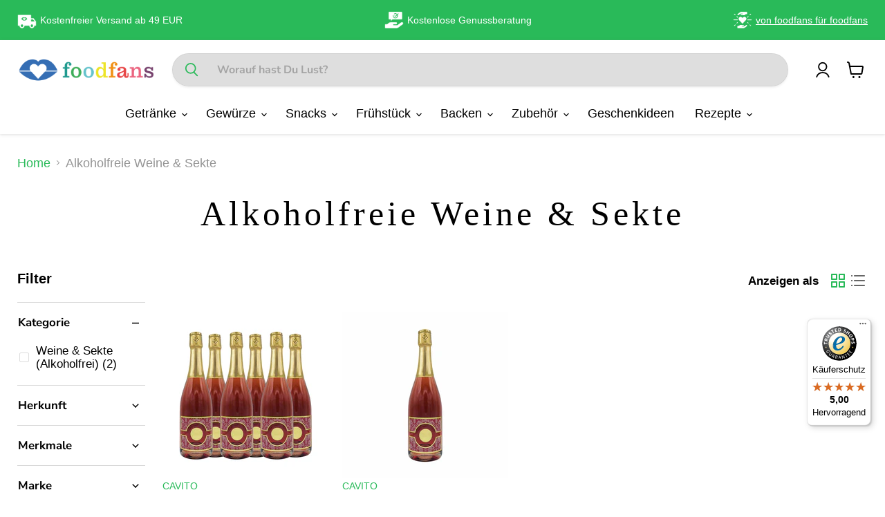

--- FILE ---
content_type: text/html; charset=utf-8
request_url: https://foodfans.world/collections/alkoholfeie-weine-sekte
body_size: 227528
content:
<!doctype html>
<html class="no-js no-touch" lang="de">
  
  <head>
 
<!-- Google tag (gtag.js) -->
<script async src="https://www.googletagmanager.com/gtag/js?id=G-K25YMKMWDC"></script>
<script>
  window.dataLayer = window.dataLayer || [];
  function gtag(){dataLayer.push(arguments);}
  gtag('js', new Date());

  gtag('config', 'G-K25YMKMWDC');
</script>

    




    
  	    <script>
        var sDomain = location.host;

        /****** Start thirdPartyScriptDefinition ******/
        (function(){
            window.thirdPartyScriptDefinition = [
                /* start example

                {
                    "src" : "facebook",
                    "cookie" : "fr",
                    "provider" : "facebook.com",
                    "description" : "",
                    "expires" : 7776000,
                    "domain" : "facebook.com",
                    "declaration" : 1,
                    "group" : "facebook"
                },{
                    "src" : "facebook",
                    "cookie" : "_fbp",
                    "provider" : sDomain,
                    "description" : "",
                    "expires" : 7776000,
                    "domain" : sDomain,
                    "declaration" : 1,
                    "group" : "facebook"
                }

                end example */
            ]
        })();
        /****** End thirdPartyScriptDefinition ******/

        /**
################################## BEECLEVER GMBH KOBLENZ ###################################
##### Copyright (c) 2019-present, beeclever GmbH Koblenz DE, All rights reserved.       #####
##### THE SOFTWARE IS PROVIDED 'AS IS', WITHOUT WARRANTY OF ANY KIND, EXPRESS OR        #####
##### IMPLIED, INCLUDING BUT NOT LIMITED TO THE WARRANTIES OF MERCHANTABILITY, FITNESS  #####
##### FOR A PARTICULAR PURPOSE AND NONINFRINGEMENT. IN NO EVENT SHALL THE AUTHORS OR    #####
##### COPYRIGHT HOLDERS BE LIABLE FOR ANY CLAIM, DAMAGES OR OTHER LIABILITY, WHETHER    #####
##### IN AN ACTION OF CONTRACT, TORT OR OTHERWISE, ARISING FROM, OUT OF OR IN           #####
##### CONNECTION WITH THE SOFTWARE OR THE USE OR OTHER DEALINGS IN THE SOFTWARE.        #####
#############################################################################################

#####  !!!IMPORTANT!!! !!!IMPORTANT!!! !!!IMPORTANT!!! !!!IMPORTANT!!! !!!IMPORTANT!!!  #####
#####                                                                                   #####
##### The contents of this file may not be changed. If the app is updated, we reserve   #####
##### the right to change this file at any time. Possible changes on your part will     #####
##### then be automatically discarded.                                                  #####
#############################################################################################
*/
var GDPR_LC_versionNr=20201126214845;var GDPR_LC_ZLoad=function(){       var sDomain=location.host;var defaultDefinition=[{"src":"facebook","cookie":"fr","provider":"facebook.com","description":"","expires":7776000,"domain":"facebook.com","declaration":1,"group":"facebook"},{"src":"facebook","cookie":"_fbp","provider":sDomain,"description":"","expires":7776000,"domain":sDomain,"declaration":1,"group":"facebook"},{"src":"google-analytics.com","cookie":"_ga","provider":sDomain,"description":"","expires":63072000,"domain":sDomain,"declaration":1,"group":"google"},{"src":"googletagmanager.com","cookie":"_ga","provider":sDomain,"description":"","expires":63072000,"domain":sDomain,"declaration":1,"group":"google"},{"src":"googletagmanager.com","cookie":"_gid","provider":sDomain,"description":"","expires":86400,"domain":sDomain,"declaration":1,"group":"google"},{"src":"googletagmanager.com","cookie":"_gat","provider":sDomain,"description":"","expires":86400,"domain":sDomain,"declaration":1,"group":"google"},{"src":"googleadservices.com","cookie":"IDE","provider":sDomain,"description":"","expires":63072000,"domain":sDomain,"declaration":2,"group":"google Ads"}];if(window.thirdPartyScriptDefinition===undefined){window.thirdPartyScriptDefinition=[];defaultDefinition.forEach(function(value){window.thirdPartyScriptDefinition.push(value)})}else{var exist=false;defaultDefinition.forEach(function(script){window.thirdPartyScriptDefinition.forEach(function(value){if(value.src===script.src&&value.cookie===script.cookie){exist=true}});if(!exist){window.thirdPartyScriptDefinition.push(script)}})} (function polyfill(){if(!Array.from){Array.from=(function(){var toStr=Object.prototype.toString;var isCallable=function(fn){return typeof fn==='function'||toStr.call(fn)==='[object Function]'};var toInteger=function(value){var number=Number(value);if(isNaN(number)){return 0} if(number===0||!isFinite(number)){return number} return(number>0?1:-1)*Math.floor(Math.abs(number))};var maxSafeInteger=Math.pow(2,53)-1;var toLength=function(value){var len=toInteger(value);return Math.min(Math.max(len,0),maxSafeInteger)};return function from(arrayLike){var C=this;var items=Object(arrayLike);if(arrayLike==null){throw new TypeError('Array.from requires an array-like object - not null or undefined')} var mapFn=arguments.length>1?arguments[1]:void undefined;var T;if(typeof mapFn!=='undefined'){if(!isCallable(mapFn)){throw new TypeError('Array.from: when provided, the second argument must be a function')} if(arguments.length>2){T=arguments[2]}} var len=toLength(items.length);var A=isCallable(C)?Object(new C(len)):new Array(len);var k=0;var kValue;while(k<len){kValue=items[k];if(mapFn){A[k]=typeof T==='undefined'?mapFn(kValue,k):mapFn.call(T,kValue,k)}else{A[k]=kValue} k+=1} A.length=len;return A}}())}})();window.BC_JSON_ObjectBypass={"_ab":{"description":"Used in connection with access to admin.","path":"\/","domain":"","provider":"Shopify","type":"type_0","expires":"86400","recommendation":"0","editable":"false","deletable":"false","set":"0"},"_secure_session_id":{"description":"Used in connection with navigation through a storefront.","path":"\/","domain":"","provider":"Shopify","type":"type_0","expires":"2592000","recommendation":"0","editable":"false","deletable":"false","set":"0"},"__cfduid":{"description":"The _cfduid cookie helps Cloudflare detect malicious visitors to our Customers’ websites and minimizes blocking legitimate users.","path":"\/","domain":"","provider":"Cloudflare","type":"type_0","expires":"2592000","recommendation":"0","editable":"false","deletable":"false","set":"0"},"Cart":{"description":"Used in connection with shopping cart.","path":"\/","domain":"","provider":"Shopify","type":"type_0","expires":"1209600","recommendation":"0","editable":"false","deletable":"false","set":"0"},"cart":{"description":"Used in connection with shopping cart.","path":"\/","domain":"","provider":"Shopify","type":"type_0","expires":"1209600","recommendation":"0","editable":"false","deletable":"false","set":"0"},"cart_sig":{"description":"Used in connection with checkout.","path":"\/","domain":"","provider":"Shopify","type":"type_0","expires":"1209600","recommendation":"0","editable":"false","deletable":"false","set":"0"},"cart_ts":{"description":"Used in connection with checkout.","path":"\/","domain":"","provider":"Shopify","type":"type_0","expires":"1209600","recommendation":"0","editable":"false","deletable":"false","set":"0"},"cart_ver":{"description":"Used in connection with shopping cart.","path":"\/","domain":"","provider":"Shopify","type":"type_0","expires":"1209600","recommendation":"0","editable":"false","deletable":"false","set":"0"},"checkout_token":{"description":"Used in connection with checkout.","path":"\/","domain":"","provider":"Shopify","type":"type_0","expires":"31536000","recommendation":"0","editable":"false","deletable":"false","set":"0"},"Secret":{"description":"Used in connection with checkout.","path":"\/","domain":"","provider":"Shopify","type":"type_0","expires":"31536000","recommendation":"0","editable":"false","deletable":"false","set":"0"},"secure_customer_sig":{"description":"Used in connection with customer login.","path":"\/","domain":"","provider":"Shopify","type":"type_0","expires":"31536000","recommendation":"0","editable":"false","deletable":"false","set":"0"},"storefront_digest":{"description":"Used in connection with customer login.","path":"\/","domain":"","provider":"Shopify","type":"type_0","expires":"31536000","recommendation":"0","editable":"false","deletable":"false","set":"0"},"_shopify_u":{"description":"Used to facilitate updating customer account information.","path":"\/","domain":"","provider":"Shopify","type":"type_0","expires":"31536000","recommendation":"0","editable":"false","deletable":"false","set":"0"},"XSRF-TOKEN":{"description":"Used in connection with GDPR legal Cookie.","path":"\/","domain":"","provider":"GDPR Legal Cookie","type":"type_0","expires":"31536000","recommendation":"0","editable":"false","deletable":"false","set":"0"},"gdpr_legal_cookie_session":{"description":"Used in connection with GDPR legal Cookie.","path":"\/","domain":"","provider":"GDPR Legal Cookie","type":"type_0","expires":"0","recommendation":"0","editable":"false","deletable":"false","set":"0"},"_bc_c_set":{"description":"Used in connection with GDPR legal Cookie.","path":"\/","domain":"","provider":"GDPR Legal Cookie","type":"type_0","expires":"2592000","recommendation":"0","editable":"false","deletable":"false","set":"0","optIn":true,"live":"1"},"_tracking_consent":{"description":"For Shopify User Consent Tracking.","path":"\/","domain":"","provider":"Shopify","type":"type_0","expires":"31536000","recommendation":"0","editable":"false","deletable":"false","set":"0"},"_shopify_m":{"description":"Used for managing customer privacy settings.","path":"\/","domain":"","provider":"Shopify","type":"type_0","expires":"31536000","recommendation":"0","editable":"false","deletable":"false","set":"0"},"_shopify_tm":{"description":"Used for managing customer privacy settings.","path":"\/","domain":"","provider":"Shopify","type":"type_0","expires":"31536000","recommendation":"0","editable":"false","deletable":"false","set":"0"},"_shopify_tw":{"description":"Used for managing customer privacy settings.","path":"\/","domain":"","provider":"Shopify","type":"type_0","expires":"31536000","recommendation":"0","editable":"false","deletable":"false","set":"0"},"_storefront_u":{"description":"Used to facilitate updating customer account information.","path":"\/","domain":"","provider":"Shopify","type":"type_0","expires":"31536000","recommendation":"0","editable":"false","deletable":"false","set":"0"},"cart_currency":{"description":"Used in connection with cart and checkout.","path":"\/","domain":"","provider":"Shopify","type":"type_0","expires":"31536000","recommendation":"0","editable":"false","deletable":"false","set":"0"},"_orig_referrer":{"description":"Used in connection with shopping cart.","path":"\/","domain":"","provider":"Shopify","type":"type_1","expires":"1209600","recommendation":"1","editable":"true","deletable":"false","set":"1"},"_landing_page":{"description":"Track landing pages.","path":"\/","domain":"","provider":"Shopify","type":"type_1","expires":"1209600","recommendation":"1","editable":"true","deletable":"false","set":"1"},"_s":{"description":"Shopify analytics.","path":"\/","domain":"","provider":"Shopify","type":"type_1","expires":"1800","recommendation":"1","editable":"true","deletable":"false","set":"1"},"_shopify_d":{"description":"Shopify analytics.","path":"\/","domain":"","provider":"Shopify","type":"type_1","expires":"1209600","recommendation":"1","editable":"true","deletable":"false","set":"1"},"_shopify_fs":{"description":"Shopify analytics.","path":"\/","domain":"","provider":"Shopify","type":"type_1","expires":"1209600","recommendation":"1","editable":"true","deletable":"false","set":"1"},"_shopify_s":{"description":"Shopify analytics.","path":"\/","domain":"","provider":"Shopify","type":"type_1","expires":"1800","recommendation":"1","editable":"true","deletable":"false","set":"1"},"_shopify_y":{"description":"Shopify analytics.","path":"\/","domain":"","provider":"Shopify","type":"type_1","expires":"31536000","recommendation":"1","editable":"true","deletable":"false","set":"1"},"_y":{"description":"Shopify analytics.","path":"\/","domain":"","provider":"Shopify","type":"type_1","expires":"31536000","recommendation":"1","editable":"true","deletable":"false","set":"1"},"_shopify_sa_p":{"description":"Shopify analytics relating to marketing \u0026 referrals.","path":"\/","domain":"","provider":"Shopify","type":"type_1","expires":"1800","recommendation":"1","editable":"true","deletable":"false","set":"1"},"_shopify_sa_t":{"description":"Shopify analytics relating to marketing \u0026 referrals.","path":"\/","domain":"","provider":"Shopify","type":"type_1","expires":"1800","recommendation":"1","editable":"true","deletable":"false","set":"1"},"_shopify_uniq":{"description":"Shopify analytics.","path":"\/","domain":"","provider":"Shopify","type":"type_1","expires":"1800","recommendation":"1","editable":"true","deletable":"false","set":"1"},"_shopify_visit":{"description":"Shopify analytics.","path":"\/","domain":"","provider":"Shopify","type":"type_1","expires":"1800","recommendation":"1","editable":"true","deletable":"false","set":"1"},"tracked_start_checkout":{"description":"Shopify analytics relating to checkout.","path":"\/","domain":"","provider":"Shopify","type":"type_1","expires":"1800","recommendation":"1","editable":"true","deletable":"false","set":"1"},"ki_r":{"description":"Shopify analytics.","path":"\/","domain":"","provider":"Shopify","type":"type_1","expires":"1800","recommendation":"1","editable":"true","deletable":"false","set":"1"},"ki_t":{"description":"Shopify analytics.","path":"\/","domain":"","provider":"Shopify","type":"type_1","expires":"1800","recommendation":"1","editable":"true","deletable":"false","set":"1"},"ab_test_*":{"description":"Shopify analytics.","path":"\/","domain":"","provider":"Shopify","type":"type_1","expires":"1800","recommendation":"1","editable":"true","deletable":"false","set":"1"}};var shopifyCookies={'_s':!1,'_shopify_fs':!1,'_shopify_s':!1,'_shopify_y':!1,'_y':!1,'_shopify_sa_p':!1,'_shopify_sa_t':!1,'_shopify_uniq':!1,'_shopify_visit':!1,'tracked_start_checkout':!1,'bc_trekkie_fbp_custom':!1};function GDPR_LC_Token(){var getToken={"tokenLength":8,"ranToken":'',"randomize":function(){return Math.random().toString(32).substr(2)},"generate":function(){while(this.ranToken.length<=this.tokenLength){this.ranToken+=this.randomize()} this.ranToken='foodfans-world.myshopify.com'+Date.now()+this.ranToken;return btoa(this.ranToken)},"get":function(){return this.generate()}};return getToken.get()};function getCookieValue(a){var b=document.cookie.match('(^|;)\\s*'+a+'\\s*=\\s*([^;]+)');return b?b.pop():false};function loadCookieSettings(sessID){var script=document.createElement('script');script.src='https://cookieapp-staging.beeclever.app/get-cookie-setting?shopify_domain=foodfans-world.myshopify.com&token='+sessID;script.async=false;document.head.appendChild(script);script.addEventListener('load',function(){console.log('UserData loaded')})};(function setUserCookieData(){window.GDPR_LC_Sess_ID_Name="GDPR_LC_SESS_ID";window.GDPR_LC_Sess_ID=getCookieValue(window.GDPR_LC_Sess_ID_Name);if(window.GDPR_LC_Sess_ID){loadCookieSettings(window.GDPR_LC_Sess_ID)}else{window.GDPR_LC_Sess_ID=GDPR_LC_Token()}})();function setBC_GDPR_LEGAL_custom_cookies(){window['BC_GDPR_LEGAL_custom_cookies']=window['BC_GDPR_LEGAL_custom_cookies']||{};window['BC_GDPR_LEGAL_custom_cookies']['list']=window['BC_GDPR_LEGAL_custom_cookies']['list']||{};if('GDPR_legal_cookie'in localStorage){window['BC_GDPR_LEGAL_custom_cookies']['list']=JSON.parse(window.localStorage.getItem('GDPR_legal_cookie'))}};setBC_GDPR_LEGAL_custom_cookies();(function(){var hasConsent=!1;Array.from(Object.keys(window['BC_GDPR_LEGAL_custom_cookies']['list'])).forEach(function(c){if(shopifyCookies.hasOwnProperty(c)&&window['BC_GDPR_LEGAL_custom_cookies']['list'][c].userSetting){hasConsent=!0}});var wt=window.trekkie,ws=window.ShopifyAnalytics;if(!hasConsent&&wt!==undefined){wt=[],wt.integrations=wt.integrations||!0,ws=ws.lib=ws.meta=ws.meta.page={},ws.lib.track=function(){}}})();window.BC_GDPR_2ce3a13160348f524c8cc9={'google':[            ],    '_bc_c_set':'customScript','customScriptsSRC':[]};window.bc_tagManagerTasks={"bc_tgm_aw":"google","bc_tgm_gtm":"google","bc_tgm_ua":"google","bc_tgm_fbp":"facebook","any":"any","_bc_c_set":"customScript"};var wl=whiteList=["recaptcha","notifications.google"];var GDPR_LC_scriptPath='gdpr-legal-cookie.beeclever.app';if(window.GDPR_LC_Beta_activate!==undefined&&window.GDPR_LC_Beta_activate){GDPR_LC_scriptPath='cookieapp-staging.beeclever.app'} wl.push(GDPR_LC_scriptPath);   var checkIsBlackListed=function(src){setBC_GDPR_LEGAL_custom_cookies();if(src===null){return null} if(!!window.TrustedScriptURL&&src instanceof TrustedScriptURL){src=src.toString()} var r=!1;for(var x=thirdPartyScriptDefinition.length-1;x>=0;x--){var bSrc=thirdPartyScriptDefinition[x]['src'];if(src.indexOf(bSrc)!==-1&&src.toLowerCase().indexOf('jquery')===-1){r=x}} wl.forEach(function(wSrc){if(src.indexOf(wSrc)!==-1){r=false}});if(r!==false){function getTCookieName(name,index){var tCookieObject=thirdPartyScriptDefinition[index];if(tCookieObject!==undefined){var cookies=[];thirdPartyScriptDefinition.forEach(function(cookie){if(cookie['src']===tCookieObject['src']){cookies.push(cookie)}});var tCookieName=tCookieObject['cookie'];if(tCookieObject['domain']!==document.location.host){tCookieName=tCookieObject['cookie']+'$%bc%$'+tCookieObject['domain']} if(tCookieName===name&&tCookieObject['domain']===window['BC_GDPR_LEGAL_custom_cookies']['list'][name]['domain']){if(window['BC_GDPR_LEGAL_custom_cookies']['list'][name]['userSetting']){index=!1}} cookies.forEach(function(cookie){if(window['BC_GDPR_LEGAL_custom_cookies']['list'][cookie['cookie']]!==undefined&&window['BC_GDPR_LEGAL_custom_cookies']['list'][cookie['cookie']]['userSetting']){index=!1}});return index} return!1};var cookieListKeys=Array.from(Object.keys(window['BC_GDPR_LEGAL_custom_cookies']['list']));if(cookieListKeys.length>0){Array.from(Object.keys(window['BC_GDPR_LEGAL_custom_cookies']['list'])).forEach(function(cookieName){r=getTCookieName(cookieName.toString(),r)})}else{for(var x=thirdPartyScriptDefinition.length-1;x>=0;x--){var tCookie=thirdPartyScriptDefinition[x];if(src.indexOf(tCookie['src'])!==-1){r=tCookie['cookie']+'$%bc%$'+tCookie['domain']}} return r}} return r};(function(){window.scriptElementsHidden=window.scriptElementsHidden||[];window.callbackFunc=function(elem,args){for(var x=0;x<elem.length;x++){if(elem[x]===null||elem[x]===undefined||elem[x]['nodeName']===undefined){return} if(elem[x]['nodeName'].toLowerCase()=='script'){if(elem[x].hasAttribute('src')){if(document.querySelector('[src="https://cookieapp-staging.beeclever.app/js/get-script.php"]')!==null){elem[x]=document.createElement('script');elem[x].setAttribute('bc_empty_script_tag','')} var blackListed=checkIsBlackListed(elem[x].getAttribute('src'));var fName=!1;try{new Error()}catch(e){var caller=e.stack.split('\n');var x=0;for(;x<caller.length;x++){caller[x]=caller[x].trim();caller[x]=caller[x].replace('at ','');caller[x]=caller[x].substr(0,caller[x].indexOf(' '));caller[x]=caller[x].replace('Array.','')} for(;x>=0;x--){if(caller[x]==='ICS'&&x>0){if(caller[x-1]in window['BC_GDPR_LEGAL_custom_cookies']['list']){fName=caller[x-1]}}}} if(fName===!1&&blackListed!==!1){elem[x].setAttribute('type','javascript/blocked');elem[x].setAttribute('cookie',blackListed)}else if(blackListed!==!0&&elem[x].getAttribute('type')==='javascript/blocked'){elem[x].setAttribute('type','javascript')} if(fName){elem[x].setAttribute("data-callerName",fName)} elem[x].setAttribute('src',elem[x].getAttribute('src'))} if(elem[x]['type']=='javascript/blocked'){window.scriptElementsHidden.push(elem[x]);elem[x]=document.createElement('script');elem[x].setAttribute('bc_empty_script_tag','')}}}};window._a=Element.prototype.appendChild;Element.prototype.appendChild=function(){window.callbackFunc.call(this,arguments);return window._a.apply(this,arguments)};window._b=Element.prototype.append;Element.prototype.append=function(){window.callbackFunc.call(this,arguments);return window._b.apply(this,arguments)};window._c = Element.prototype.insertBefore;Element.prototype.insertBefore = function () {window.callbackFunc.call ( this, arguments );try {return window._c.apply ( this, arguments )} catch ( e ) {arguments[1] = document.scripts[0];return window._c.apply ( this, arguments )}};window._d=Element.prototype.replaceChild;Element.prototype.replaceChild=function(){window.callbackFunc.call(this,arguments);return window._d.apply(this,arguments)};window._e=Element.prototype.insertNode;Element.prototype.insertNode=function(){window.callbackFunc.call(this,arguments);return window._e.apply(this,arguments)}})();if(!window.msCrypto){Array.from(document.head.querySelectorAll('[bc_empty_script_tag=""]')).forEach(function(script){script.remove()})}};if(window.GDPR_LC_ZLoad_loaded===undefined){GDPR_LC_ZLoad();window.GDPR_LC_ZLoad_loaded=true}

		
		window.thirdPartyScriptDefinition.push(
          { "src" : "analytics.js", "cookie" : "_shopify_fs", "provider" : "shopify.com", "description" : "", "expires" : 0, "domain" : sDomain, "declaration" : 1, "group" : "shopify" },
          { "src" : "doubleclick.net","cookie" : "_shopify_fs","provider" : "shopify.com","description" : "","expires" : 0,"domain" : sDomain,"declaration" : 1,"group" : "shopify" },
          { "src" : "trekkie", "cookie" : "_shopify_fs", "provider" : "shopify.com", "description" : "", "expires" : 0, "domain" : sDomain, "declaration" : 1, "group" : "shopify" },
          { "src" : "luckyorange", "cookie" : "_shopify_fs", "provider" : "shopify.com", "description" : "", "expires" : 0, "domain" : sDomain, "declaration" : 1, "group" : "shopify" },
          { "src" : "googletagmanager", "cookie" : "_gat", "provider" : "googletagmanager.com", "description" : "", "expires" : 0, "domain" : sDomain, "declaration" : 1, "group" : "googletagmanager" }
        );

        

        var customCookies = {
            "testCookie" : true
        };

        function BC_GDPR_CustomScriptForShop () {
            return [

                function testCookie () {
                    // your additional script
                }

                
            ];
        }

    </script>

<!-- ! Yoast SEO -->
    <meta charset="utf-8">
    <meta http-equiv="x-ua-compatible" content="IE=edge">
    <link rel="preconnect" href="https://cdn.shopify.com">
    <link rel="preconnect" href="https://fonts.shopifycdn.com">
    <link rel="preconnect" href="https://v.shopify.com">
    <link rel="preconnect" href="https://cdn.shopifycloud.com">
    <link rel="preconnect" href="https://fonts.googleapis.com">
    <link rel="preconnect" href="https://fonts.gstatic.com" crossorigin>
   
    <script   src="https://code.jquery.com/jquery-3.6.1.min.js"   integrity="sha256-o88AwQnZB+VDvE9tvIXrMQaPlFFSUTR+nldQm1LuPXQ="   crossorigin="anonymous"></script>
    <script async type="text/javascript" src="https://static.klaviyo.com/onsite/js/klaviyo.js?company_id=VUFzPV"></script><title>Alkoholfreie Weine &amp; Sekte — foodfans</title>
    
  <link rel="shortcut icon" href="//foodfans.world/cdn/shop/files/Favicon-foodfans_32x32.png?v=1662711431" type="image/png">

    
<link rel="canonical" href="https://foodfans.world/collections/alkoholfeie-weine-sekte" />
    <meta name="viewport" content="width=device-width">
    
    














<meta property="og:site_name" content="foodfans"><meta property="og:url" content="https://foodfans.world/collections/alkoholfeie-weine-sekte"><meta property="og:title" content="Alkoholfreie Weine &amp; Sekte"><meta property="og:type" content="website"><meta property="og:description" content="Delikatessen für Feinschmecker online entdecken ✌️ Spirituosen ✅ Aromen ❤️ Gewürze ▶️️ Exklusive Spezialitäten aus aller Welt im Gourmet Shop!">


    
    
    

    
    
<meta
      property="og:image"
      content="https://foodfans.world/cdn/shop/files/20220812_foodfans_Logo_transparent_1204x630.png?v=1661162528"
    /><meta
      property="og:image:secure_url"
      content="https://foodfans.world/cdn/shop/files/20220812_foodfans_Logo_transparent_1204x630.png?v=1661162528"
    /><meta property="og:image:width" content="1204" /><meta property="og:image:height" content="630" />
    
    <meta property="og:image:alt" content="Social media image" />
  















<meta name="twitter:title" content="Alkoholfreie Weine &amp; Sekte"><meta name="twitter:description" content="Delikatessen für Feinschmecker online entdecken ✌️ Spirituosen ✅ Aromen ❤️ Gewürze ▶️️ Exklusive Spezialitäten aus aller Welt im Gourmet Shop!">
    
    
    
      
      
<meta name="twitter:card" content="summary_large_image">
    
<meta
      property="twitter:image"
      content="https://foodfans.world/cdn/shop/files/20220812_foodfans_Logo_transparent_1200x600_crop_center.png?v=1661162528"
    /><meta property="twitter:image:width" content="1200" />
    <meta property="twitter:image:height" content="600" />
    
    
    <meta property="twitter:image:alt" content="Social media image" />
  


    <link rel="preload" href="//foodfans.world/cdn/fonts/nunito_sans/nunitosans_n7.25d963ed46da26098ebeab731e90d8802d989fa5.woff2" as="font" crossorigin="anonymous">
    <link rel="preload" as="style" href="//foodfans.world/cdn/shop/t/18/assets/theme.css?v=173011383151396540321759343561">
    <link rel="preload" as="style" href="//foodfans.world/cdn/shop/t/18/assets/countdown.css?v=131843776338727062951702281489">
    <script>window.performance && window.performance.mark && window.performance.mark('shopify.content_for_header.start');</script><meta name="facebook-domain-verification" content="puins7ymq0qc9zvogtb0f6rhnsoccg">
<meta name="facebook-domain-verification" content="7kaudrgaigj823hwsuk41w31pfhvfz">
<meta id="shopify-digital-wallet" name="shopify-digital-wallet" content="/66042462427/digital_wallets/dialog">
<link rel="alternate" type="application/atom+xml" title="Feed" href="/collections/alkoholfeie-weine-sekte.atom" />
<link rel="alternate" type="application/json+oembed" href="https://foodfans.world/collections/alkoholfeie-weine-sekte.oembed">
<script async="async" src="/checkouts/internal/preloads.js?locale=de-DE"></script>
<script id="shopify-features" type="application/json">{"accessToken":"a162432fd6fbd14f588d071e798f16a8","betas":["rich-media-storefront-analytics"],"domain":"foodfans.world","predictiveSearch":true,"shopId":66042462427,"locale":"de"}</script>
<script>var Shopify = Shopify || {};
Shopify.shop = "foodfans-world.myshopify.com";
Shopify.locale = "de";
Shopify.currency = {"active":"EUR","rate":"1.0"};
Shopify.country = "DE";
Shopify.theme = {"name":"Kopie von foodfans V1.5  22.01.24 Axel","id":156208136530,"schema_name":"Empire","schema_version":"7.0.1","theme_store_id":838,"role":"main"};
Shopify.theme.handle = "null";
Shopify.theme.style = {"id":null,"handle":null};
Shopify.cdnHost = "foodfans.world/cdn";
Shopify.routes = Shopify.routes || {};
Shopify.routes.root = "/";</script>
<script type="module">!function(o){(o.Shopify=o.Shopify||{}).modules=!0}(window);</script>
<script>!function(o){function n(){var o=[];function n(){o.push(Array.prototype.slice.apply(arguments))}return n.q=o,n}var t=o.Shopify=o.Shopify||{};t.loadFeatures=n(),t.autoloadFeatures=n()}(window);</script>
<script id="shop-js-analytics" type="application/json">{"pageType":"collection"}</script>
<script defer="defer" async type="module" src="//foodfans.world/cdn/shopifycloud/shop-js/modules/v2/client.init-shop-cart-sync_BH0MO3MH.de.esm.js"></script>
<script defer="defer" async type="module" src="//foodfans.world/cdn/shopifycloud/shop-js/modules/v2/chunk.common_BErAfWaM.esm.js"></script>
<script defer="defer" async type="module" src="//foodfans.world/cdn/shopifycloud/shop-js/modules/v2/chunk.modal_DqzNaksh.esm.js"></script>
<script type="module">
  await import("//foodfans.world/cdn/shopifycloud/shop-js/modules/v2/client.init-shop-cart-sync_BH0MO3MH.de.esm.js");
await import("//foodfans.world/cdn/shopifycloud/shop-js/modules/v2/chunk.common_BErAfWaM.esm.js");
await import("//foodfans.world/cdn/shopifycloud/shop-js/modules/v2/chunk.modal_DqzNaksh.esm.js");

  window.Shopify.SignInWithShop?.initShopCartSync?.({"fedCMEnabled":true,"windoidEnabled":true});

</script>
<script>(function() {
  var isLoaded = false;
  function asyncLoad() {
    if (isLoaded) return;
    isLoaded = true;
    var urls = ["https:\/\/av-northern-apps.com\/js\/agecheckerplus_mG35tH2eGxRu7PQW.js?shop=foodfans-world.myshopify.com","https:\/\/app.seasoneffects.com\/get_script\/06096d16763e11eebeba321f72599ef0.js?v=587781\u0026shop=foodfans-world.myshopify.com","https:\/\/app.1clickreferralapp.com\/1click_referrals.js?shop=foodfans-world.myshopify.com","https:\/\/app.gdpr-legal-cookie.com\/get-script.php?shop=foodfans-world.myshopify.com","https:\/\/tseish-app.connect.trustedshops.com\/esc.js?apiBaseUrl=aHR0cHM6Ly90c2Vpc2gtYXBwLmNvbm5lY3QudHJ1c3RlZHNob3BzLmNvbQ==\u0026instanceId=Zm9vZGZhbnMtd29ybGQubXlzaG9waWZ5LmNvbQ==\u0026shop=foodfans-world.myshopify.com"];
    for (var i = 0; i < urls.length; i++) {
      var s = document.createElement('script');
      s.type = 'text/javascript';
      s.async = true;
      s.src = urls[i];
      var x = document.getElementsByTagName('script')[0];
      x.parentNode.insertBefore(s, x);
    }
  };
  if(window.attachEvent) {
    window.attachEvent('onload', asyncLoad);
  } else {
    window.addEventListener('load', asyncLoad, false);
  }
})();</script>
<script id="__st">var __st={"a":66042462427,"offset":3600,"reqid":"bee62a37-86b5-40d3-913c-5c5b4c5aa229-1769718136","pageurl":"foodfans.world\/collections\/alkoholfeie-weine-sekte","u":"c0fd9b5ad9a0","p":"collection","rtyp":"collection","rid":438552821979};</script>
<script>window.ShopifyPaypalV4VisibilityTracking = true;</script>
<script id="captcha-bootstrap">!function(){'use strict';const t='contact',e='account',n='new_comment',o=[[t,t],['blogs',n],['comments',n],[t,'customer']],c=[[e,'customer_login'],[e,'guest_login'],[e,'recover_customer_password'],[e,'create_customer']],r=t=>t.map((([t,e])=>`form[action*='/${t}']:not([data-nocaptcha='true']) input[name='form_type'][value='${e}']`)).join(','),a=t=>()=>t?[...document.querySelectorAll(t)].map((t=>t.form)):[];function s(){const t=[...o],e=r(t);return a(e)}const i='password',u='form_key',d=['recaptcha-v3-token','g-recaptcha-response','h-captcha-response',i],f=()=>{try{return window.sessionStorage}catch{return}},m='__shopify_v',_=t=>t.elements[u];function p(t,e,n=!1){try{const o=window.sessionStorage,c=JSON.parse(o.getItem(e)),{data:r}=function(t){const{data:e,action:n}=t;return t[m]||n?{data:e,action:n}:{data:t,action:n}}(c);for(const[e,n]of Object.entries(r))t.elements[e]&&(t.elements[e].value=n);n&&o.removeItem(e)}catch(o){console.error('form repopulation failed',{error:o})}}const l='form_type',E='cptcha';function T(t){t.dataset[E]=!0}const w=window,h=w.document,L='Shopify',v='ce_forms',y='captcha';let A=!1;((t,e)=>{const n=(g='f06e6c50-85a8-45c8-87d0-21a2b65856fe',I='https://cdn.shopify.com/shopifycloud/storefront-forms-hcaptcha/ce_storefront_forms_captcha_hcaptcha.v1.5.2.iife.js',D={infoText:'Durch hCaptcha geschützt',privacyText:'Datenschutz',termsText:'Allgemeine Geschäftsbedingungen'},(t,e,n)=>{const o=w[L][v],c=o.bindForm;if(c)return c(t,g,e,D).then(n);var r;o.q.push([[t,g,e,D],n]),r=I,A||(h.body.append(Object.assign(h.createElement('script'),{id:'captcha-provider',async:!0,src:r})),A=!0)});var g,I,D;w[L]=w[L]||{},w[L][v]=w[L][v]||{},w[L][v].q=[],w[L][y]=w[L][y]||{},w[L][y].protect=function(t,e){n(t,void 0,e),T(t)},Object.freeze(w[L][y]),function(t,e,n,w,h,L){const[v,y,A,g]=function(t,e,n){const i=e?o:[],u=t?c:[],d=[...i,...u],f=r(d),m=r(i),_=r(d.filter((([t,e])=>n.includes(e))));return[a(f),a(m),a(_),s()]}(w,h,L),I=t=>{const e=t.target;return e instanceof HTMLFormElement?e:e&&e.form},D=t=>v().includes(t);t.addEventListener('submit',(t=>{const e=I(t);if(!e)return;const n=D(e)&&!e.dataset.hcaptchaBound&&!e.dataset.recaptchaBound,o=_(e),c=g().includes(e)&&(!o||!o.value);(n||c)&&t.preventDefault(),c&&!n&&(function(t){try{if(!f())return;!function(t){const e=f();if(!e)return;const n=_(t);if(!n)return;const o=n.value;o&&e.removeItem(o)}(t);const e=Array.from(Array(32),(()=>Math.random().toString(36)[2])).join('');!function(t,e){_(t)||t.append(Object.assign(document.createElement('input'),{type:'hidden',name:u})),t.elements[u].value=e}(t,e),function(t,e){const n=f();if(!n)return;const o=[...t.querySelectorAll(`input[type='${i}']`)].map((({name:t})=>t)),c=[...d,...o],r={};for(const[a,s]of new FormData(t).entries())c.includes(a)||(r[a]=s);n.setItem(e,JSON.stringify({[m]:1,action:t.action,data:r}))}(t,e)}catch(e){console.error('failed to persist form',e)}}(e),e.submit())}));const S=(t,e)=>{t&&!t.dataset[E]&&(n(t,e.some((e=>e===t))),T(t))};for(const o of['focusin','change'])t.addEventListener(o,(t=>{const e=I(t);D(e)&&S(e,y())}));const B=e.get('form_key'),M=e.get(l),P=B&&M;t.addEventListener('DOMContentLoaded',(()=>{const t=y();if(P)for(const e of t)e.elements[l].value===M&&p(e,B);[...new Set([...A(),...v().filter((t=>'true'===t.dataset.shopifyCaptcha))])].forEach((e=>S(e,t)))}))}(h,new URLSearchParams(w.location.search),n,t,e,['guest_login'])})(!0,!0)}();</script>
<script integrity="sha256-4kQ18oKyAcykRKYeNunJcIwy7WH5gtpwJnB7kiuLZ1E=" data-source-attribution="shopify.loadfeatures" defer="defer" src="//foodfans.world/cdn/shopifycloud/storefront/assets/storefront/load_feature-a0a9edcb.js" crossorigin="anonymous"></script>
<script data-source-attribution="shopify.dynamic_checkout.dynamic.init">var Shopify=Shopify||{};Shopify.PaymentButton=Shopify.PaymentButton||{isStorefrontPortableWallets:!0,init:function(){window.Shopify.PaymentButton.init=function(){};var t=document.createElement("script");t.src="https://foodfans.world/cdn/shopifycloud/portable-wallets/latest/portable-wallets.de.js",t.type="module",document.head.appendChild(t)}};
</script>
<script data-source-attribution="shopify.dynamic_checkout.buyer_consent">
  function portableWalletsHideBuyerConsent(e){var t=document.getElementById("shopify-buyer-consent"),n=document.getElementById("shopify-subscription-policy-button");t&&n&&(t.classList.add("hidden"),t.setAttribute("aria-hidden","true"),n.removeEventListener("click",e))}function portableWalletsShowBuyerConsent(e){var t=document.getElementById("shopify-buyer-consent"),n=document.getElementById("shopify-subscription-policy-button");t&&n&&(t.classList.remove("hidden"),t.removeAttribute("aria-hidden"),n.addEventListener("click",e))}window.Shopify?.PaymentButton&&(window.Shopify.PaymentButton.hideBuyerConsent=portableWalletsHideBuyerConsent,window.Shopify.PaymentButton.showBuyerConsent=portableWalletsShowBuyerConsent);
</script>
<script data-source-attribution="shopify.dynamic_checkout.cart.bootstrap">document.addEventListener("DOMContentLoaded",(function(){function t(){return document.querySelector("shopify-accelerated-checkout-cart, shopify-accelerated-checkout")}if(t())Shopify.PaymentButton.init();else{new MutationObserver((function(e,n){t()&&(Shopify.PaymentButton.init(),n.disconnect())})).observe(document.body,{childList:!0,subtree:!0})}}));
</script>

<script>window.performance && window.performance.mark && window.performance.mark('shopify.content_for_header.end');</script>
    <link href="//foodfans.world/cdn/shop/t/18/assets/theme.css?v=173011383151396540321759343561" rel="stylesheet" type="text/css" media="all" />
    <link href="//foodfans.world/cdn/shop/t/18/assets/countdown.css?v=131843776338727062951702281489" rel="stylesheet" type="text/css" media="all" />
    
    <script>
      window.Theme = window.Theme || {};
      window.Theme.version = '7.0.1';
      window.Theme.name = 'Empire';
      window.Theme.routes = {
        "root_url": "/",
        "account_url": "/account",
        "account_login_url": "/account/login",
        "account_logout_url": "/account/logout",
        "account_register_url": "/account/register",
        "account_addresses_url": "/account/addresses",
        "collections_url": "/collections",
        "all_products_collection_url": "/collections/all",
        "search_url": "/search",
        "cart_url": "/cart",
        "cart_add_url": "/cart/add",
        "cart_change_url": "/cart/change",
        "cart_clear_url": "/cart/clear",
        "product_recommendations_url": "/recommendations/products",
      };
    </script>
    
<meta name="google-site-verification" content="uXQx_FG7TqHtO90opZW5_-uaU1YcaEglenZ8JijU8I8" />
<meta name="google-site-verification" content="h8Zz_GOoGGcCixf_nV8mKBE6ENJwbBzr_n4JnGiOlYY" />

  

  <!-- BEGIN app block: shopify://apps/3d-seasonal-effects/blocks/app-embed/5881d1f8-9311-46cf-bb7d-8ebd2e22859c -->
<script async src="https://app.seasoneffects.com/get_script/?shop_url=foodfans-world.myshopify.com"></script>


<!-- END app block --><!-- BEGIN app block: shopify://apps/klaviyo-email-marketing-sms/blocks/klaviyo-onsite-embed/2632fe16-c075-4321-a88b-50b567f42507 -->












  <script async src="https://static.klaviyo.com/onsite/js/VUFzPV/klaviyo.js?company_id=VUFzPV"></script>
  <script>!function(){if(!window.klaviyo){window._klOnsite=window._klOnsite||[];try{window.klaviyo=new Proxy({},{get:function(n,i){return"push"===i?function(){var n;(n=window._klOnsite).push.apply(n,arguments)}:function(){for(var n=arguments.length,o=new Array(n),w=0;w<n;w++)o[w]=arguments[w];var t="function"==typeof o[o.length-1]?o.pop():void 0,e=new Promise((function(n){window._klOnsite.push([i].concat(o,[function(i){t&&t(i),n(i)}]))}));return e}}})}catch(n){window.klaviyo=window.klaviyo||[],window.klaviyo.push=function(){var n;(n=window._klOnsite).push.apply(n,arguments)}}}}();</script>

  




  <script>
    window.klaviyoReviewsProductDesignMode = false
  </script>







<!-- END app block --><!-- BEGIN app block: shopify://apps/1clickpopup/blocks/main/233742b9-16cb-4f75-9de7-3fe92c29fdff --><script>
  window.OneClickPopup = {}
  
</script>
<script src="https://cdn.shopify.com/extensions/019c098c-80d0-7c75-9801-3bf6f9bc3fee/1click-popup-52/assets/1click-popup-snippet.js" async></script>


<!-- END app block --><!-- BEGIN app block: shopify://apps/ecomposer-builder/blocks/app-embed/a0fc26e1-7741-4773-8b27-39389b4fb4a0 --><!-- DNS Prefetch & Preconnect -->
<link rel="preconnect" href="https://cdn.ecomposer.app" crossorigin>
<link rel="dns-prefetch" href="https://cdn.ecomposer.app">

<link rel="prefetch" href="https://cdn.ecomposer.app/vendors/css/ecom-swiper@11.css" as="style">
<link rel="prefetch" href="https://cdn.ecomposer.app/vendors/js/ecom-swiper@11.0.5.js" as="script">
<link rel="prefetch" href="https://cdn.ecomposer.app/vendors/js/ecom_modal.js" as="script">

<!-- Global CSS --><!--ECOM-EMBED-->
  <style id="ecom-global-css" class="ecom-global-css">@font-face {font-family: 'Inter-VariableFont_slnt_wght'; src: url('https://cdn.shopify.com/s/files/1/0660/4246/2427/files/Inter-VariableFont_slnt_wght.ttf?v=1667819544&display=swap') format('truetype');font-display: swap;}/**ECOM-INSERT-CSS**/.ecom-section > div.core__row--columns{max-width: 1200px;}.ecom-column>div.core__column--wrapper{padding: 20px;}div.core__blocks--body>div.ecom-block.elmspace:not(:first-child){margin-top: 20px;} .ecom-builder button, a.ecom__element--button{font-family: 'Inter-VariableFont_slnt_wght', sans-serif;}:root{--ecom-global-colors-DEXslV:#3A6DB4;--ecom-global-colors-yMboOy:#109A8F;--ecom-global-colors-htLp5l: #43AE5A;--ecom-global-colors-xhFhrC: #63C2CD;--ecom-global-colors-Py2dM2:#F0E527;--ecom-global-colors-WZfF5C: #F39118;--ecom-global-colors-jlCR82:#E94545;--ecom-global-colors-YTG3MR: #EC657F;--ecom-global-colors-0OsOYi: #75416C;--ecom-global-typography-h1-font-weight:600;--ecom-global-typography-h1-font-size:72px;--ecom-global-typography-h1-line-height:90px;--ecom-global-typography-h1-letter-spacing:-0.02em;--ecom-global-typography-h1-font-family:Pulpo-Bold;--ecom-global-typography-h2-font-weight:600;--ecom-global-typography-h2-font-size:60px;--ecom-global-typography-h2-line-height:72px;--ecom-global-typography-h2-letter-spacing:-0.02em;--ecom-global-typography-h2-font-family:Pulpo-Bold;--ecom-global-typography-h3-font-weight:600;--ecom-global-typography-h3-font-size:48px;--ecom-global-typography-h3-line-height:60px;--ecom-global-typography-h3-letter-spacing:-0.02em;--ecom-global-typography-h3-font-family:Pulpo-Bold;--ecom-global-typography-h4-font-weight:600;--ecom-global-typography-h4-font-size:36px;--ecom-global-typography-h4-line-height:44px;--ecom-global-typography-h4-letter-spacing:-0.02em;--ecom-global-typography-h4-font-family:Pulpo-Bold;--ecom-global-typography-h5-font-weight:600;--ecom-global-typography-h5-font-size:30px;--ecom-global-typography-h5-line-height:38px;--ecom-global-typography-h5-font-family:Pulpo-Bold;--ecom-global-typography-h6-font-weight:600;--ecom-global-typography-h6-font-size:24px;--ecom-global-typography-h6-line-height:32px;--ecom-global-typography-h6-font-family:Pulpo-Bold;--ecom-global-typography-h7-font-weight:400;--ecom-global-typography-h7-font-size:18px;--ecom-global-typography-h7-line-height:28px;--ecom-global-typography-h7-font-family:Inter-VariableFont_slnt_wght;}</style>
  <!--/ECOM-EMBED--><!-- Custom CSS & JS --><style id="ecom-custom-css">body[ecom-loaded] .site-main-dimmer { display: none !important; }</style><!-- Open Graph Meta Tags for Pages --><!-- Critical Inline Styles -->
<style class="ecom-theme-helper">.ecom-animation{opacity:0}.ecom-animation.animate,.ecom-animation.ecom-animated{opacity:1}.ecom-cart-popup{display:grid;position:fixed;inset:0;z-index:9999999;align-content:center;padding:5px;justify-content:center;align-items:center;justify-items:center}.ecom-cart-popup::before{content:' ';position:absolute;background:#e5e5e5b3;inset:0}.ecom-ajax-loading{cursor:not-allowed;pointer-events:none;opacity:.6}#ecom-toast{visibility:hidden;max-width:50px;height:60px;margin:auto;background-color:#333;color:#fff;text-align:center;border-radius:2px;position:fixed;z-index:1;left:0;right:0;bottom:30px;font-size:17px;display:grid;grid-template-columns:50px auto;align-items:center;justify-content:start;align-content:center;justify-items:start}#ecom-toast.ecom-toast-show{visibility:visible;animation:ecomFadein .5s,ecomExpand .5s .5s,ecomStay 3s 1s,ecomShrink .5s 4s,ecomFadeout .5s 4.5s}#ecom-toast #ecom-toast-icon{width:50px;height:100%;box-sizing:border-box;background-color:#111;color:#fff;padding:5px}#ecom-toast .ecom-toast-icon-svg{width:100%;height:100%;position:relative;vertical-align:middle;margin:auto;text-align:center}#ecom-toast #ecom-toast-desc{color:#fff;padding:16px;overflow:hidden;white-space:nowrap}@media(max-width:768px){#ecom-toast #ecom-toast-desc{white-space:normal;min-width:250px}#ecom-toast{height:auto;min-height:60px}}.ecom__column-full-height{height:100%}@keyframes ecomFadein{from{bottom:0;opacity:0}to{bottom:30px;opacity:1}}@keyframes ecomExpand{from{min-width:50px}to{min-width:var(--ecom-max-width)}}@keyframes ecomStay{from{min-width:var(--ecom-max-width)}to{min-width:var(--ecom-max-width)}}@keyframes ecomShrink{from{min-width:var(--ecom-max-width)}to{min-width:50px}}@keyframes ecomFadeout{from{bottom:30px;opacity:1}to{bottom:60px;opacity:0}}</style>


<!-- EComposer Config Script -->
<script id="ecom-theme-helpers" async>
window.EComposer=window.EComposer||{};(function(){if(!this.configs)this.configs={};
this.initQuickview=function(){};this.configs={"custom_code":{"custom_css":"body[ecom-loaded] .site-main-dimmer { display: none !important; }"},"instagram":null};this.configs.ajax_cart={enable:false};this.customer=false;this.proxy_path='/apps/ecomposer-visual-page-builder';
this.popupScriptUrl='https://cdn.shopify.com/extensions/019c0262-13fd-76c5-96e1-41becea92121/ecomposer-97/assets/ecom_popup.js';
this.routes={domain:'https://foodfans.world',root_url:'/',collections_url:'/collections',all_products_collection_url:'/collections/all',cart_url:'/cart',cart_add_url:'/cart/add',cart_change_url:'/cart/change',cart_clear_url:'/cart/clear',cart_update_url:'/cart/update',product_recommendations_url:'/recommendations/products'};
this.queryParams={};
if(window.location.search.length){new URLSearchParams(window.location.search).forEach((value,key)=>{this.queryParams[key]=value})}
this.money_format="€{{amount_with_comma_separator}}";
this.money_with_currency_format="€{{amount_with_comma_separator}} EUR";
this.currencyCodeEnabled=null;this.abTestingData = [];this.formatMoney=function(t,e){const r=this.currencyCodeEnabled?this.money_with_currency_format:this.money_format;function a(t,e){return void 0===t?e:t}function o(t,e,r,o){if(e=a(e,2),r=a(r,","),o=a(o,"."),isNaN(t)||null==t)return 0;var n=(t=(t/100).toFixed(e)).split(".");return n[0].replace(/(\d)(?=(\d\d\d)+(?!\d))/g,"$1"+r)+(n[1]?o+n[1]:"")}"string"==typeof t&&(t=t.replace(".",""));var n="",i=/\{\{\s*(\w+)\s*\}\}/,s=e||r;switch(s.match(i)[1]){case"amount":n=o(t,2);break;case"amount_no_decimals":n=o(t,0);break;case"amount_with_comma_separator":n=o(t,2,".",",");break;case"amount_with_space_separator":n=o(t,2," ",",");break;case"amount_with_period_and_space_separator":n=o(t,2," ",".");break;case"amount_no_decimals_with_comma_separator":n=o(t,0,".",",");break;case"amount_no_decimals_with_space_separator":n=o(t,0," ");break;case"amount_with_apostrophe_separator":n=o(t,2,"'",".")}return s.replace(i,n)};
this.resizeImage=function(t,e){try{if(!e||"original"==e||"full"==e||"master"==e)return t;if(-1!==t.indexOf("cdn.shopify.com")||-1!==t.indexOf("/cdn/shop/")){var r=t.match(/\.(jpg|jpeg|gif|png|bmp|bitmap|tiff|tif|webp)((\#[0-9a-z\-]+)?(\?v=.*)?)?$/gim);if(null==r)return null;var a=t.split(r[0]),o=r[0];return a[0]+"_"+e+o}}catch(r){return t}return t};
this.getProduct=function(t){if(!t)return!1;let e=("/"===this.routes.root_url?"":this.routes.root_url)+"/products/"+t+".js?shop="+Shopify.shop;return window.ECOM_LIVE&&(e="/shop/builder/ajax/ecom-proxy/products/"+t+"?shop="+Shopify.shop),window.fetch(e,{headers:{"Content-Type":"application/json"}}).then(t=>t.ok?t.json():false)};
const u=new URLSearchParams(window.location.search);if(u.has("ecom-redirect")){const r=u.get("ecom-redirect");if(r){let d;try{d=decodeURIComponent(r)}catch{return}d=d.trim().replace(/[\r\n\t]/g,"");if(d.length>2e3)return;const p=["javascript:","data:","vbscript:","file:","ftp:","mailto:","tel:","sms:","chrome:","chrome-extension:","moz-extension:","ms-browser-extension:"],l=d.toLowerCase();for(const o of p)if(l.includes(o))return;const x=[/<script/i,/<\/script/i,/javascript:/i,/vbscript:/i,/onload=/i,/onerror=/i,/onclick=/i,/onmouseover=/i,/onfocus=/i,/onblur=/i,/onsubmit=/i,/onchange=/i,/alert\s*\(/i,/confirm\s*\(/i,/prompt\s*\(/i,/document\./i,/window\./i,/eval\s*\(/i];for(const t of x)if(t.test(d))return;if(d.startsWith("/")&&!d.startsWith("//")){if(!/^[a-zA-Z0-9\-._~:/?#[\]@!$&'()*+,;=%]+$/.test(d))return;if(d.includes("../")||d.includes("./"))return;window.location.href=d;return}if(!d.includes("://")&&!d.startsWith("//")){if(!/^[a-zA-Z0-9\-._~:/?#[\]@!$&'()*+,;=%]+$/.test(d))return;if(d.includes("../")||d.includes("./"))return;window.location.href="/"+d;return}let n;try{n=new URL(d)}catch{return}if(!["http:","https:"].includes(n.protocol))return;if(n.port&&(parseInt(n.port)<1||parseInt(n.port)>65535))return;const a=[window.location.hostname];if(a.includes(n.hostname)&&(n.href===d||n.toString()===d))window.location.href=d}}
}).bind(window.EComposer)();
if(window.Shopify&&window.Shopify.designMode&&window.top&&window.top.opener){window.addEventListener("load",function(){window.top.opener.postMessage({action:"ecomposer:loaded"},"*")})}
</script><!-- Toast Template -->
<script type="text/template" id="ecom-template-html"><!-- BEGIN app snippet: ecom-toast --><div id="ecom-toast"><div id="ecom-toast-icon"><svg xmlns="http://www.w3.org/2000/svg" class="ecom-toast-icon-svg ecom-toast-icon-info" fill="none" viewBox="0 0 24 24" stroke="currentColor"><path stroke-linecap="round" stroke-linejoin="round" stroke-width="2" d="M13 16h-1v-4h-1m1-4h.01M21 12a9 9 0 11-18 0 9 9 0 0118 0z"/></svg>
<svg class="ecom-toast-icon-svg ecom-toast-icon-success" xmlns="http://www.w3.org/2000/svg" viewBox="0 0 512 512"><path d="M256 8C119 8 8 119 8 256s111 248 248 248 248-111 248-248S393 8 256 8zm0 48c110.5 0 200 89.5 200 200 0 110.5-89.5 200-200 200-110.5 0-200-89.5-200-200 0-110.5 89.5-200 200-200m140.2 130.3l-22.5-22.7c-4.7-4.7-12.3-4.7-17-.1L215.3 303.7l-59.8-60.3c-4.7-4.7-12.3-4.7-17-.1l-22.7 22.5c-4.7 4.7-4.7 12.3-.1 17l90.8 91.5c4.7 4.7 12.3 4.7 17 .1l172.6-171.2c4.7-4.7 4.7-12.3 .1-17z"/></svg>
</div><div id="ecom-toast-desc"></div></div><!-- END app snippet --></script><!-- END app block --><script src="https://cdn.shopify.com/extensions/019c0262-13fd-76c5-96e1-41becea92121/ecomposer-97/assets/ecom.js" type="text/javascript" defer="defer"></script>
<link href="https://monorail-edge.shopifysvc.com" rel="dns-prefetch">
<script>(function(){if ("sendBeacon" in navigator && "performance" in window) {try {var session_token_from_headers = performance.getEntriesByType('navigation')[0].serverTiming.find(x => x.name == '_s').description;} catch {var session_token_from_headers = undefined;}var session_cookie_matches = document.cookie.match(/_shopify_s=([^;]*)/);var session_token_from_cookie = session_cookie_matches && session_cookie_matches.length === 2 ? session_cookie_matches[1] : "";var session_token = session_token_from_headers || session_token_from_cookie || "";function handle_abandonment_event(e) {var entries = performance.getEntries().filter(function(entry) {return /monorail-edge.shopifysvc.com/.test(entry.name);});if (!window.abandonment_tracked && entries.length === 0) {window.abandonment_tracked = true;var currentMs = Date.now();var navigation_start = performance.timing.navigationStart;var payload = {shop_id: 66042462427,url: window.location.href,navigation_start,duration: currentMs - navigation_start,session_token,page_type: "collection"};window.navigator.sendBeacon("https://monorail-edge.shopifysvc.com/v1/produce", JSON.stringify({schema_id: "online_store_buyer_site_abandonment/1.1",payload: payload,metadata: {event_created_at_ms: currentMs,event_sent_at_ms: currentMs}}));}}window.addEventListener('pagehide', handle_abandonment_event);}}());</script>
<script id="web-pixels-manager-setup">(function e(e,d,r,n,o){if(void 0===o&&(o={}),!Boolean(null===(a=null===(i=window.Shopify)||void 0===i?void 0:i.analytics)||void 0===a?void 0:a.replayQueue)){var i,a;window.Shopify=window.Shopify||{};var t=window.Shopify;t.analytics=t.analytics||{};var s=t.analytics;s.replayQueue=[],s.publish=function(e,d,r){return s.replayQueue.push([e,d,r]),!0};try{self.performance.mark("wpm:start")}catch(e){}var l=function(){var e={modern:/Edge?\/(1{2}[4-9]|1[2-9]\d|[2-9]\d{2}|\d{4,})\.\d+(\.\d+|)|Firefox\/(1{2}[4-9]|1[2-9]\d|[2-9]\d{2}|\d{4,})\.\d+(\.\d+|)|Chrom(ium|e)\/(9{2}|\d{3,})\.\d+(\.\d+|)|(Maci|X1{2}).+ Version\/(15\.\d+|(1[6-9]|[2-9]\d|\d{3,})\.\d+)([,.]\d+|)( \(\w+\)|)( Mobile\/\w+|) Safari\/|Chrome.+OPR\/(9{2}|\d{3,})\.\d+\.\d+|(CPU[ +]OS|iPhone[ +]OS|CPU[ +]iPhone|CPU IPhone OS|CPU iPad OS)[ +]+(15[._]\d+|(1[6-9]|[2-9]\d|\d{3,})[._]\d+)([._]\d+|)|Android:?[ /-](13[3-9]|1[4-9]\d|[2-9]\d{2}|\d{4,})(\.\d+|)(\.\d+|)|Android.+Firefox\/(13[5-9]|1[4-9]\d|[2-9]\d{2}|\d{4,})\.\d+(\.\d+|)|Android.+Chrom(ium|e)\/(13[3-9]|1[4-9]\d|[2-9]\d{2}|\d{4,})\.\d+(\.\d+|)|SamsungBrowser\/([2-9]\d|\d{3,})\.\d+/,legacy:/Edge?\/(1[6-9]|[2-9]\d|\d{3,})\.\d+(\.\d+|)|Firefox\/(5[4-9]|[6-9]\d|\d{3,})\.\d+(\.\d+|)|Chrom(ium|e)\/(5[1-9]|[6-9]\d|\d{3,})\.\d+(\.\d+|)([\d.]+$|.*Safari\/(?![\d.]+ Edge\/[\d.]+$))|(Maci|X1{2}).+ Version\/(10\.\d+|(1[1-9]|[2-9]\d|\d{3,})\.\d+)([,.]\d+|)( \(\w+\)|)( Mobile\/\w+|) Safari\/|Chrome.+OPR\/(3[89]|[4-9]\d|\d{3,})\.\d+\.\d+|(CPU[ +]OS|iPhone[ +]OS|CPU[ +]iPhone|CPU IPhone OS|CPU iPad OS)[ +]+(10[._]\d+|(1[1-9]|[2-9]\d|\d{3,})[._]\d+)([._]\d+|)|Android:?[ /-](13[3-9]|1[4-9]\d|[2-9]\d{2}|\d{4,})(\.\d+|)(\.\d+|)|Mobile Safari.+OPR\/([89]\d|\d{3,})\.\d+\.\d+|Android.+Firefox\/(13[5-9]|1[4-9]\d|[2-9]\d{2}|\d{4,})\.\d+(\.\d+|)|Android.+Chrom(ium|e)\/(13[3-9]|1[4-9]\d|[2-9]\d{2}|\d{4,})\.\d+(\.\d+|)|Android.+(UC? ?Browser|UCWEB|U3)[ /]?(15\.([5-9]|\d{2,})|(1[6-9]|[2-9]\d|\d{3,})\.\d+)\.\d+|SamsungBrowser\/(5\.\d+|([6-9]|\d{2,})\.\d+)|Android.+MQ{2}Browser\/(14(\.(9|\d{2,})|)|(1[5-9]|[2-9]\d|\d{3,})(\.\d+|))(\.\d+|)|K[Aa][Ii]OS\/(3\.\d+|([4-9]|\d{2,})\.\d+)(\.\d+|)/},d=e.modern,r=e.legacy,n=navigator.userAgent;return n.match(d)?"modern":n.match(r)?"legacy":"unknown"}(),u="modern"===l?"modern":"legacy",c=(null!=n?n:{modern:"",legacy:""})[u],f=function(e){return[e.baseUrl,"/wpm","/b",e.hashVersion,"modern"===e.buildTarget?"m":"l",".js"].join("")}({baseUrl:d,hashVersion:r,buildTarget:u}),m=function(e){var d=e.version,r=e.bundleTarget,n=e.surface,o=e.pageUrl,i=e.monorailEndpoint;return{emit:function(e){var a=e.status,t=e.errorMsg,s=(new Date).getTime(),l=JSON.stringify({metadata:{event_sent_at_ms:s},events:[{schema_id:"web_pixels_manager_load/3.1",payload:{version:d,bundle_target:r,page_url:o,status:a,surface:n,error_msg:t},metadata:{event_created_at_ms:s}}]});if(!i)return console&&console.warn&&console.warn("[Web Pixels Manager] No Monorail endpoint provided, skipping logging."),!1;try{return self.navigator.sendBeacon.bind(self.navigator)(i,l)}catch(e){}var u=new XMLHttpRequest;try{return u.open("POST",i,!0),u.setRequestHeader("Content-Type","text/plain"),u.send(l),!0}catch(e){return console&&console.warn&&console.warn("[Web Pixels Manager] Got an unhandled error while logging to Monorail."),!1}}}}({version:r,bundleTarget:l,surface:e.surface,pageUrl:self.location.href,monorailEndpoint:e.monorailEndpoint});try{o.browserTarget=l,function(e){var d=e.src,r=e.async,n=void 0===r||r,o=e.onload,i=e.onerror,a=e.sri,t=e.scriptDataAttributes,s=void 0===t?{}:t,l=document.createElement("script"),u=document.querySelector("head"),c=document.querySelector("body");if(l.async=n,l.src=d,a&&(l.integrity=a,l.crossOrigin="anonymous"),s)for(var f in s)if(Object.prototype.hasOwnProperty.call(s,f))try{l.dataset[f]=s[f]}catch(e){}if(o&&l.addEventListener("load",o),i&&l.addEventListener("error",i),u)u.appendChild(l);else{if(!c)throw new Error("Did not find a head or body element to append the script");c.appendChild(l)}}({src:f,async:!0,onload:function(){if(!function(){var e,d;return Boolean(null===(d=null===(e=window.Shopify)||void 0===e?void 0:e.analytics)||void 0===d?void 0:d.initialized)}()){var d=window.webPixelsManager.init(e)||void 0;if(d){var r=window.Shopify.analytics;r.replayQueue.forEach((function(e){var r=e[0],n=e[1],o=e[2];d.publishCustomEvent(r,n,o)})),r.replayQueue=[],r.publish=d.publishCustomEvent,r.visitor=d.visitor,r.initialized=!0}}},onerror:function(){return m.emit({status:"failed",errorMsg:"".concat(f," has failed to load")})},sri:function(e){var d=/^sha384-[A-Za-z0-9+/=]+$/;return"string"==typeof e&&d.test(e)}(c)?c:"",scriptDataAttributes:o}),m.emit({status:"loading"})}catch(e){m.emit({status:"failed",errorMsg:(null==e?void 0:e.message)||"Unknown error"})}}})({shopId: 66042462427,storefrontBaseUrl: "https://foodfans.world",extensionsBaseUrl: "https://extensions.shopifycdn.com/cdn/shopifycloud/web-pixels-manager",monorailEndpoint: "https://monorail-edge.shopifysvc.com/unstable/produce_batch",surface: "storefront-renderer",enabledBetaFlags: ["2dca8a86"],webPixelsConfigList: [{"id":"892928338","configuration":"{\"config\":\"{\\\"pixel_id\\\":\\\"G-K25YMKMWDC\\\",\\\"target_country\\\":\\\"DE\\\",\\\"gtag_events\\\":[{\\\"type\\\":\\\"begin_checkout\\\",\\\"action_label\\\":\\\"G-K25YMKMWDC\\\"},{\\\"type\\\":\\\"search\\\",\\\"action_label\\\":\\\"G-K25YMKMWDC\\\"},{\\\"type\\\":\\\"view_item\\\",\\\"action_label\\\":[\\\"G-K25YMKMWDC\\\",\\\"MC-QPRK5WF9NE\\\"]},{\\\"type\\\":\\\"purchase\\\",\\\"action_label\\\":[\\\"G-K25YMKMWDC\\\",\\\"MC-QPRK5WF9NE\\\"]},{\\\"type\\\":\\\"page_view\\\",\\\"action_label\\\":[\\\"G-K25YMKMWDC\\\",\\\"MC-QPRK5WF9NE\\\"]},{\\\"type\\\":\\\"add_payment_info\\\",\\\"action_label\\\":\\\"G-K25YMKMWDC\\\"},{\\\"type\\\":\\\"add_to_cart\\\",\\\"action_label\\\":\\\"G-K25YMKMWDC\\\"}],\\\"enable_monitoring_mode\\\":false}\"}","eventPayloadVersion":"v1","runtimeContext":"OPEN","scriptVersion":"b2a88bafab3e21179ed38636efcd8a93","type":"APP","apiClientId":1780363,"privacyPurposes":[],"dataSharingAdjustments":{"protectedCustomerApprovalScopes":["read_customer_address","read_customer_email","read_customer_name","read_customer_personal_data","read_customer_phone"]}},{"id":"449249618","configuration":"{\"pixel_id\":\"613011990487525\",\"pixel_type\":\"facebook_pixel\",\"metaapp_system_user_token\":\"-\"}","eventPayloadVersion":"v1","runtimeContext":"OPEN","scriptVersion":"ca16bc87fe92b6042fbaa3acc2fbdaa6","type":"APP","apiClientId":2329312,"privacyPurposes":["ANALYTICS","MARKETING","SALE_OF_DATA"],"dataSharingAdjustments":{"protectedCustomerApprovalScopes":["read_customer_address","read_customer_email","read_customer_name","read_customer_personal_data","read_customer_phone"]}},{"id":"189235538","eventPayloadVersion":"v1","runtimeContext":"LAX","scriptVersion":"1","type":"CUSTOM","privacyPurposes":["ANALYTICS"],"name":"Google Analytics tag (migrated)"},{"id":"shopify-app-pixel","configuration":"{}","eventPayloadVersion":"v1","runtimeContext":"STRICT","scriptVersion":"0450","apiClientId":"shopify-pixel","type":"APP","privacyPurposes":["ANALYTICS","MARKETING"]},{"id":"shopify-custom-pixel","eventPayloadVersion":"v1","runtimeContext":"LAX","scriptVersion":"0450","apiClientId":"shopify-pixel","type":"CUSTOM","privacyPurposes":["ANALYTICS","MARKETING"]}],isMerchantRequest: false,initData: {"shop":{"name":"foodfans","paymentSettings":{"currencyCode":"EUR"},"myshopifyDomain":"foodfans-world.myshopify.com","countryCode":"DE","storefrontUrl":"https:\/\/foodfans.world"},"customer":null,"cart":null,"checkout":null,"productVariants":[],"purchasingCompany":null},},"https://foodfans.world/cdn","1d2a099fw23dfb22ep557258f5m7a2edbae",{"modern":"","legacy":""},{"shopId":"66042462427","storefrontBaseUrl":"https:\/\/foodfans.world","extensionBaseUrl":"https:\/\/extensions.shopifycdn.com\/cdn\/shopifycloud\/web-pixels-manager","surface":"storefront-renderer","enabledBetaFlags":"[\"2dca8a86\"]","isMerchantRequest":"false","hashVersion":"1d2a099fw23dfb22ep557258f5m7a2edbae","publish":"custom","events":"[[\"page_viewed\",{}],[\"collection_viewed\",{\"collection\":{\"id\":\"438552821979\",\"title\":\"Alkoholfreie Weine \u0026 Sekte\",\"productVariants\":[{\"price\":{\"amount\":139.9,\"currencyCode\":\"EUR\"},\"product\":{\"title\":\"CAVITO Alkoholfreier Schaumwein Rose - Tempranillo 2022 - Extra Dry 6 x 0,75L\",\"vendor\":\"CAVITO\",\"id\":\"8587803066706\",\"untranslatedTitle\":\"CAVITO Alkoholfreier Schaumwein Rose - Tempranillo 2022 - Extra Dry 6 x 0,75L\",\"url\":\"\/products\/cavito-alkoholfreier-schaumwein-rose-tempranillo-2022-extra-dry-6-flaschen\",\"type\":\"Getränke\"},\"id\":\"47058918900050\",\"image\":{\"src\":\"\/\/foodfans.world\/cdn\/shop\/files\/Cavito-6er_8a825ac4-b87d-41a5-a2e0-1d9369670502.jpg?v=1738231700\"},\"sku\":\"WRT075-6er\",\"title\":\"Default Title\",\"untranslatedTitle\":\"Default Title\"},{\"price\":{\"amount\":24.95,\"currencyCode\":\"EUR\"},\"product\":{\"title\":\"CAVITO Alkoholfreier Schaumwein Rosé - Tempranillo 2022 - Extra Dry\",\"vendor\":\"CAVITO\",\"id\":\"8586482975058\",\"untranslatedTitle\":\"CAVITO Alkoholfreier Schaumwein Rosé - Tempranillo 2022 - Extra Dry\",\"url\":\"\/products\/cavito-alkoholfreier-schaumwein-rose-tempranillo-2022-extra-dry\",\"type\":\"Getränke\"},\"id\":\"47055151661394\",\"image\":{\"src\":\"\/\/foodfans.world\/cdn\/shop\/files\/WRT075_1_61a1561a-462d-4a3e-a2d6-ce69ac1ad47f.jpg?v=1738230741\"},\"sku\":\"WRT075\",\"title\":\"Default Title\",\"untranslatedTitle\":\"Default Title\"}]}}]]"});</script><script>
  window.ShopifyAnalytics = window.ShopifyAnalytics || {};
  window.ShopifyAnalytics.meta = window.ShopifyAnalytics.meta || {};
  window.ShopifyAnalytics.meta.currency = 'EUR';
  var meta = {"products":[{"id":8587803066706,"gid":"gid:\/\/shopify\/Product\/8587803066706","vendor":"CAVITO","type":"Getränke","handle":"cavito-alkoholfreier-schaumwein-rose-tempranillo-2022-extra-dry-6-flaschen","variants":[{"id":47058918900050,"price":13990,"name":"CAVITO Alkoholfreier Schaumwein Rose - Tempranillo 2022 - Extra Dry 6 x 0,75L","public_title":null,"sku":"WRT075-6er"}],"remote":false},{"id":8586482975058,"gid":"gid:\/\/shopify\/Product\/8586482975058","vendor":"CAVITO","type":"Getränke","handle":"cavito-alkoholfreier-schaumwein-rose-tempranillo-2022-extra-dry","variants":[{"id":47055151661394,"price":2495,"name":"CAVITO Alkoholfreier Schaumwein Rosé - Tempranillo 2022 - Extra Dry","public_title":null,"sku":"WRT075"}],"remote":false}],"page":{"pageType":"collection","resourceType":"collection","resourceId":438552821979,"requestId":"bee62a37-86b5-40d3-913c-5c5b4c5aa229-1769718136"}};
  for (var attr in meta) {
    window.ShopifyAnalytics.meta[attr] = meta[attr];
  }
</script>
<script class="analytics">
  (function () {
    var customDocumentWrite = function(content) {
      var jquery = null;

      if (window.jQuery) {
        jquery = window.jQuery;
      } else if (window.Checkout && window.Checkout.$) {
        jquery = window.Checkout.$;
      }

      if (jquery) {
        jquery('body').append(content);
      }
    };

    var hasLoggedConversion = function(token) {
      if (token) {
        return document.cookie.indexOf('loggedConversion=' + token) !== -1;
      }
      return false;
    }

    var setCookieIfConversion = function(token) {
      if (token) {
        var twoMonthsFromNow = new Date(Date.now());
        twoMonthsFromNow.setMonth(twoMonthsFromNow.getMonth() + 2);

        document.cookie = 'loggedConversion=' + token + '; expires=' + twoMonthsFromNow;
      }
    }

    var trekkie = window.ShopifyAnalytics.lib = window.trekkie = window.trekkie || [];
    if (trekkie.integrations) {
      return;
    }
    trekkie.methods = [
      'identify',
      'page',
      'ready',
      'track',
      'trackForm',
      'trackLink'
    ];
    trekkie.factory = function(method) {
      return function() {
        var args = Array.prototype.slice.call(arguments);
        args.unshift(method);
        trekkie.push(args);
        return trekkie;
      };
    };
    for (var i = 0; i < trekkie.methods.length; i++) {
      var key = trekkie.methods[i];
      trekkie[key] = trekkie.factory(key);
    }
    trekkie.load = function(config) {
      trekkie.config = config || {};
      trekkie.config.initialDocumentCookie = document.cookie;
      var first = document.getElementsByTagName('script')[0];
      var script = document.createElement('script');
      script.type = 'text/javascript';
      script.onerror = function(e) {
        var scriptFallback = document.createElement('script');
        scriptFallback.type = 'text/javascript';
        scriptFallback.onerror = function(error) {
                var Monorail = {
      produce: function produce(monorailDomain, schemaId, payload) {
        var currentMs = new Date().getTime();
        var event = {
          schema_id: schemaId,
          payload: payload,
          metadata: {
            event_created_at_ms: currentMs,
            event_sent_at_ms: currentMs
          }
        };
        return Monorail.sendRequest("https://" + monorailDomain + "/v1/produce", JSON.stringify(event));
      },
      sendRequest: function sendRequest(endpointUrl, payload) {
        // Try the sendBeacon API
        if (window && window.navigator && typeof window.navigator.sendBeacon === 'function' && typeof window.Blob === 'function' && !Monorail.isIos12()) {
          var blobData = new window.Blob([payload], {
            type: 'text/plain'
          });

          if (window.navigator.sendBeacon(endpointUrl, blobData)) {
            return true;
          } // sendBeacon was not successful

        } // XHR beacon

        var xhr = new XMLHttpRequest();

        try {
          xhr.open('POST', endpointUrl);
          xhr.setRequestHeader('Content-Type', 'text/plain');
          xhr.send(payload);
        } catch (e) {
          console.log(e);
        }

        return false;
      },
      isIos12: function isIos12() {
        return window.navigator.userAgent.lastIndexOf('iPhone; CPU iPhone OS 12_') !== -1 || window.navigator.userAgent.lastIndexOf('iPad; CPU OS 12_') !== -1;
      }
    };
    Monorail.produce('monorail-edge.shopifysvc.com',
      'trekkie_storefront_load_errors/1.1',
      {shop_id: 66042462427,
      theme_id: 156208136530,
      app_name: "storefront",
      context_url: window.location.href,
      source_url: "//foodfans.world/cdn/s/trekkie.storefront.a804e9514e4efded663580eddd6991fcc12b5451.min.js"});

        };
        scriptFallback.async = true;
        scriptFallback.src = '//foodfans.world/cdn/s/trekkie.storefront.a804e9514e4efded663580eddd6991fcc12b5451.min.js';
        first.parentNode.insertBefore(scriptFallback, first);
      };
      script.async = true;
      script.src = '//foodfans.world/cdn/s/trekkie.storefront.a804e9514e4efded663580eddd6991fcc12b5451.min.js';
      first.parentNode.insertBefore(script, first);
    };
    trekkie.load(
      {"Trekkie":{"appName":"storefront","development":false,"defaultAttributes":{"shopId":66042462427,"isMerchantRequest":null,"themeId":156208136530,"themeCityHash":"18035183232039134746","contentLanguage":"de","currency":"EUR","eventMetadataId":"1cd6e622-6d8f-41cb-84dd-db0e05a44499"},"isServerSideCookieWritingEnabled":true,"monorailRegion":"shop_domain","enabledBetaFlags":["65f19447","b5387b81"]},"Session Attribution":{},"S2S":{"facebookCapiEnabled":true,"source":"trekkie-storefront-renderer","apiClientId":580111}}
    );

    var loaded = false;
    trekkie.ready(function() {
      if (loaded) return;
      loaded = true;

      window.ShopifyAnalytics.lib = window.trekkie;

      var originalDocumentWrite = document.write;
      document.write = customDocumentWrite;
      try { window.ShopifyAnalytics.merchantGoogleAnalytics.call(this); } catch(error) {};
      document.write = originalDocumentWrite;

      window.ShopifyAnalytics.lib.page(null,{"pageType":"collection","resourceType":"collection","resourceId":438552821979,"requestId":"bee62a37-86b5-40d3-913c-5c5b4c5aa229-1769718136","shopifyEmitted":true});

      var match = window.location.pathname.match(/checkouts\/(.+)\/(thank_you|post_purchase)/)
      var token = match? match[1]: undefined;
      if (!hasLoggedConversion(token)) {
        setCookieIfConversion(token);
        window.ShopifyAnalytics.lib.track("Viewed Product Category",{"currency":"EUR","category":"Collection: alkoholfeie-weine-sekte","collectionName":"alkoholfeie-weine-sekte","collectionId":438552821979,"nonInteraction":true},undefined,undefined,{"shopifyEmitted":true});
      }
    });


        var eventsListenerScript = document.createElement('script');
        eventsListenerScript.async = true;
        eventsListenerScript.src = "//foodfans.world/cdn/shopifycloud/storefront/assets/shop_events_listener-3da45d37.js";
        document.getElementsByTagName('head')[0].appendChild(eventsListenerScript);

})();</script>
  <script>
  if (!window.ga || (window.ga && typeof window.ga !== 'function')) {
    window.ga = function ga() {
      (window.ga.q = window.ga.q || []).push(arguments);
      if (window.Shopify && window.Shopify.analytics && typeof window.Shopify.analytics.publish === 'function') {
        window.Shopify.analytics.publish("ga_stub_called", {}, {sendTo: "google_osp_migration"});
      }
      console.error("Shopify's Google Analytics stub called with:", Array.from(arguments), "\nSee https://help.shopify.com/manual/promoting-marketing/pixels/pixel-migration#google for more information.");
    };
    if (window.Shopify && window.Shopify.analytics && typeof window.Shopify.analytics.publish === 'function') {
      window.Shopify.analytics.publish("ga_stub_initialized", {}, {sendTo: "google_osp_migration"});
    }
  }
</script>
<script
  defer
  src="https://foodfans.world/cdn/shopifycloud/perf-kit/shopify-perf-kit-3.1.0.min.js"
  data-application="storefront-renderer"
  data-shop-id="66042462427"
  data-render-region="gcp-us-east1"
  data-page-type="collection"
  data-theme-instance-id="156208136530"
  data-theme-name="Empire"
  data-theme-version="7.0.1"
  data-monorail-region="shop_domain"
  data-resource-timing-sampling-rate="10"
  data-shs="true"
  data-shs-beacon="true"
  data-shs-export-with-fetch="true"
  data-shs-logs-sample-rate="1"
  data-shs-beacon-endpoint="https://foodfans.world/api/collect"
></script>
</head>
<body class="template-collection" data-instant-allow-query-string >




        

    

    

    
            

        
            

        
            

        
            

        
            

        
            

        
    
    

    <div id="agp__root"></div>

    <script>
        window.agecheckerVsARddsz9 = {
            fields: {
                
                    
                        active: "WeWwPFtL7cUkv7W3sArZ",
                    
                
                    
                        ccb_confirmation: "QFw7fWSBpVZDmWX9U7",
                    
                
                    
                        ccb_confirmation_description: "Du hast ein Produkt gewählt, welches eine Altersverifizierung erfordert. Bitte bestätige, dass Du mindestens 18 Jahre alt bist.",
                    
                
                    
                        ccb_confirmation_text: "Ja, ich bin mindestens 18 Jahre alt.",
                    
                
                    
                        checkout_rules: "tag",
                    
                
                    
                        checkout_tag: "needs-age-verification",
                    
                
                    
                        cm_confirmation: "WeWwPFtL7cUkv7W3sArZ",
                    
                
                    
                        cm_type: "checkbox",
                    
                
                    
                        dcb_confirmation: "QFw7fWSBpVZDmWX9U7",
                    
                
                    
                        dcb_confirmation_description: "Du hast ein Produkt gewählt, welches eine Altersverifizierung erfordert. Bitte bestätige, dass Du mindestens 18 Jahre alt bist.",
                    
                
                    
                        dcb_confirmation_text: "Ja, ich bin mindestens 18 Jahre alt.",
                    
                
                    
                        groups: {"yBj6UXKp3rbsCePx4e":{"G925G7ADmx93xzwHfB":{"type":"collection","logic":"equal","value":"423901298907"}},"178e8a42-e640-4555-9392-0ac23386069a":{"07e9814b-8f8a-4fe9-aa38-fc308cd332e0":{"type":"collection","logic":"equal","value":"423901298907"}}},
                    
                
                    
                        show_checker_on: "certain_pages",
                    
                
                    
                        type: "checkbox",
                    
                
            },
            images: {
                logo_image: '',
                modal_image: '',
                background_image: '',
                cm_logo_image: '',
                cm_modal_image: '',
                cm_background_image: '',
            },
            callbacks: {},
            cartUrl: '/cart',
            
            
        };

        window.agecheckerVsARddsz9.removeNoPeekScreen = function() {
            var el = document.getElementById('agp__noPeekScreen');
            el && el.remove();
        };

        window.agecheckerVsARddsz9.getCookie = function(name) {
            var nameEQ = name + '=';
            var ca = document.cookie.split(';');
            for (let i = 0; i < ca.length; i++) {
                let c = ca[i];
                while (c.charAt(0) === ' ') c = c.substring(1, c.length);
                if (c.indexOf(nameEQ) === 0) return c.substring(nameEQ.length, c.length);
            }
            return null;
        };

        window.agecheckerVsARddsz9.getHistory = function() {
            if (window.agecheckerVsARddsz9.fields.session_type === 'session') {
                return sessionStorage.getItem('__age_checker-history');
            }
            return window.agecheckerVsARddsz9.getCookie('__age_checker-history');
        };

        window.agecheckerVsARddsz9.isUrlMatch = function(value) {
            var currentPath = window.location.pathname;
            var currentUrlParts = window.location.href.split('?');
            var currentQueryString = currentUrlParts[1] || null;

            var ruleUrlParts = value.split('?');
            var ruleQueryString = ruleUrlParts[1] || null;
            var el = document.createElement('a');
            el.href = value;
            var rulePath = el.pathname;

            var currentPathParts = currentPath.replace(/^\/|\/$/g, '').split('/');
            var rulePathParts = rulePath.replace(/^\/|\/$/g, '').split('/');

            if (currentPathParts.length !== rulePathParts.length) {
                return false;
            }

            for (var i = 0; i < currentPathParts.length; i++) {
                if (currentPathParts[i] !== rulePathParts[i] && rulePathParts[i] !== '*') {
                    return false;
                }
            }

            return !ruleQueryString || currentQueryString === ruleQueryString;
        };

        window.agecheckerVsARddsz9.checkPageRule = function(rule) {
            var templateData = window.agecheckerVsARddsz9.templateData;
            var check;
            switch (rule.type) {
                case 'template_type':
                    check = (
                        (rule.value === 'homepage' && templateData.full === 'index')
                        || (rule.value === templateData.name)
                    );
                    break;
                case 'template':
                    check = rule.value === templateData.full;
                    break;
                case 'product':
                    check = parseInt(rule.value, 10) === parseInt(templateData.productId, 10);
                    break;
                case 'page':
                    check = parseInt(rule.value, 10) === parseInt(templateData.pageId, 10);
                    break;
                case 'article':
                    check = parseInt(rule.value, 10) === parseInt(templateData.articleId, 10);
                    break;
                case 'collection':
                    check = (
                        (parseInt(rule.value, 10) === parseInt(templateData.collectionId, 10))
                        || (rule.value === templateData.collectionHandle)
                    );
                    break;
                case 'tag':
                    check = templateData.tags && templateData.tags.indexOf(rule.value) !== -1;
                    break;
                case 'url':
                    check = window.agecheckerVsARddsz9.isUrlMatch(rule.value);
                    break;
            }

            if (rule.logic === 'not_equal') {
                check = !check;
            }

            return check;
        };

        window.agecheckerVsARddsz9.matchesPageRules = function() {
            var groups = window.agecheckerVsARddsz9.fields.groups;
            var arr1 = Object.keys(groups).map((k1) => {
                return Object.keys(groups[k1]).map(k2 => groups[k1][k2]);
            });

            return arr1.some((arr2) => arr2.every((rule) => {
                return window.agecheckerVsARddsz9.checkPageRule(rule);
            }));
        };

        window.agechecker_developer_api = {
            on: function(eventName, callback) {
                if (!window.agecheckerVsARddsz9.callbacks[eventName]) {
                    window.agecheckerVsARddsz9.callbacks[eventName] = [];
                }
                window.agecheckerVsARddsz9.callbacks[eventName].push(callback);
            },
        };
    </script>

    

        <script>
            window.agecheckerVsARddsz9.isPageMatch = false;
        </script>

    

    <script>
        if (window.location.pathname === '/age-checker-preview') {
            window.agecheckerVsARddsz9.isPageMatch = true;
        }

        if (!window.agecheckerVsARddsz9.isPageMatch) {
            window.agecheckerVsARddsz9.removeNoPeekScreen();
        }
    </script>

    



    <script>
      document.documentElement.className=document.documentElement.className.replace(/\bno-js\b/,'js');
      if(window.Shopify&&window.Shopify.designMode)document.documentElement.className+=' in-theme-editor';
      if(('ontouchstart' in window)||window.DocumentTouch&&document instanceof DocumentTouch)document.documentElement.className=document.documentElement.className.replace(/\bno-touch\b/,'has-touch');
    </script>
    
    <svg
      class="icon-star-reference"
      aria-hidden="true"
      focusable="false"
      role="presentation"
      xmlns="http://www.w3.org/2000/svg" width="20" height="20" viewBox="3 3 17 17" fill="none"
    >
      <symbol id="icon-star">
        <rect class="icon-star-background" width="20" height="20" fill="currentColor"/>
        <path d="M10 3L12.163 7.60778L17 8.35121L13.5 11.9359L14.326 17L10 14.6078L5.674 17L6.5 11.9359L3 8.35121L7.837 7.60778L10 3Z" stroke="currentColor" stroke-width="2" stroke-linecap="round" stroke-linejoin="round" fill="none"/>
      </symbol>
      <clipPath id="icon-star-clip">
        <path d="M10 3L12.163 7.60778L17 8.35121L13.5 11.9359L14.326 17L10 14.6078L5.674 17L6.5 11.9359L3 8.35121L7.837 7.60778L10 3Z" stroke="currentColor" stroke-width="2" stroke-linecap="round" stroke-linejoin="round"/>
      </clipPath>
    </svg>
    
    <a class="skip-to-main" href="#site-main">Zu Inhalt springen</a>
    <div id="shopify-section-static-announcement" class="shopify-section site-announcement"><script
  type="application/json"
  data-section-id="static-announcement"
  data-section-type="static-announcement">
</script>









  
    <div
      class="
        announcement-bar
        
      "
      style="
        color: #ffffff;
        background: #29ba59;
      ">
      

      
        <div class="announcement-bar-text">
          <div class="announs-icon">
            <img loading="lazy" class="hero_logo-image width="28px" height="28px" src="[data-uri]">
            <p>Kostenfreier Versand ab 49 EUR</p>
          </div>
          <div class="announs-icon">
            <img loading="lazy" class="hero_logo-image width="28px" height="28px" src="[data-uri]">
            <p>Kostenlose Genussberatung</p>
          </div>
           <div class="announs-icon">
            <img loading="lazy" class="hero_logo-image width="28px" height="28px" src="[data-uri]">
            <a href="https://foodfans.world/pages/ueber-uns"><p>von foodfans für foodfans</p></a>
          </div>
        </div>
      

      <div class="announcement-bar-text-mobile">
        
          <p>Kostenfreier Versand ab 49 EUR</p>
          <p>Kostenlose Genussberatung</p>
         <a href="https://foodfans.world/pages/ueber-uns"><p>von foodfans für foodfans</p></a>
        
      </div>
    </div>
  


</div>
    <div id="shopify-section-static-utility-bar" class="shopify-section"><style data-shopify>
  .utility-bar {
    background-color: #1b175d;
    border-bottom: 1px solid #ffffff;
  }

  .utility-bar .social-link,
  .utility-bar__menu-link {
    color: #ffffff;
  }

  .utility-bar .disclosure__toggle {
    --disclosure-toggle-text-color: #ffffff;
    --disclosure-toggle-background-color: #1b175d;
  }

  .utility-bar .disclosure__toggle:hover {
    --disclosure-toggle-text-color: #ffffff;
  }

  .utility-bar .social-link:hover,
  .utility-bar__menu-link:hover {
    color: #ffffff;
  }

  .utility-bar .disclosure__toggle::after {
    --disclosure-toggle-svg-color: #ffffff;
  }

  .utility-bar .disclosure__toggle:hover::after {
    --disclosure-toggle-svg-color: #ffffff;
  }
</style>

<script
  type="application/json"
  data-section-type="static-utility-bar"
  data-section-id="static-utility-bar"
  data-section-data
>
  {
    "settings": {
      "mobile_layout": "below"
    }
  }
</script>

</div>
    <header
      class="site-header site-header-nav--open"
      role="banner"
      data-site-header
    >
      <div id="shopify-section-static-header" class="shopify-section site-header-wrapper">


<script
  type="application/json"
  data-section-id="static-header"
  data-section-type="static-header"
  data-section-data>
  {
    "settings": {
      "sticky_header": true,
      "has_box_shadow": true,
      "live_search": {
        "enable": true,
        "enable_images": true,
        "enable_content": false,
        "money_format": "€{{amount_with_comma_separator}}",
        "show_mobile_search_bar": false,
        "context": {
          "view_all_results": "Alle Ergebnisse anzeigen",
          "view_all_products": "Alle Produkte anzeigen",
          "content_results": {
            "title": "Beiträge und Seiten",
            "no_results": "Keine Ergebnisse."
          },
          "no_results_products": {
            "title": "Oh no, wir haben leider nichts gefunden für „*terms*“.",
            "title_in_category": "Oh no, wir haben leider nichts gefunden für „*terms*“ in *category*.",
            "message": "Tut uns leid, wir konnten keine Übereinstimmungen finden."
          }
        }
      }
    }
  }
</script>

<!-- Google tag (gtag.js) -->

<script>
    (function ( d, t, s, n ) {
        (( n = d.createElement(t) ).src = s).async = true;
        d.head.appendChild( n )
    })( document, 'script', 'https://www.googletagmanager.com/gtag/js?id=G-K25YMKMWDC');
</script>

<script>
  window.dataLayer = window.dataLayer || [];
  function gtag(){dataLayer.push(arguments);}
  gtag('js', new Date());
  gtag('config', 'G-K25YMKMWDC');
</script>

<meta name="google-site-verification" content="uXQx_FG7TqHtO90opZW5_-uaU1YcaEglenZ8JijU8I8" /><meta name="google-site-verification" content="h8Zz_GOoGGcCixf_nV8mKBE6ENJwbBzr_n4JnGiOlYY" />



<style data-shopify>
  .site-logo {
    max-width: 200px;
  }

  .site-logo-image {
    max-height: 48px;
  }
</style>

<div
  class="
    site-header-main
    
  "
  data-site-header-main
  data-site-header-sticky
  
    data-site-header-mobile-search-button
  
>
  <button class="site-header-menu-toggle" data-menu-toggle>
    <div class="site-header-menu-toggle--button" tabindex="-1">
      <span class="toggle-icon--bar toggle-icon--bar-top"></span>
      <span class="toggle-icon--bar toggle-icon--bar-middle"></span>
      <span class="toggle-icon--bar toggle-icon--bar-bottom"></span>
      <span class="visually-hidden">Menü</span>
    </div>
  </button>

  
    
    
      <button
        class="site-header-mobile-search-button"
        data-mobile-search-button
      >
        
      <div class="site-header-mobile-search-button--button" tabindex="-1">
        <svg
  aria-hidden="true"
  focusable="false"
  role="presentation"
  xmlns="http://www.w3.org/2000/svg"
  width="23"
  height="24"
  fill="none"
  viewBox="0 0 23 24"
>
  <path d="M21 21L15.5 15.5" stroke="currentColor" stroke-width="2" stroke-linecap="round"/>
  <circle cx="10" cy="9" r="8" stroke="currentColor" stroke-width="2"/>
</svg>

      </div>
    
      </button>
    
  

  <div
    class="
      site-header-main-content
      
    "
  >
    <div class="site-header-logo">
      <a
        class="site-logo"
        href="/">
        
          
          

          

  

  <img
    
      src="//foodfans.world/cdn/shop/files/20220812_foodfans_Logo_transparent_1112x200.png?v=1661162528"
    
    alt=""

    
      data-rimg
      srcset="//foodfans.world/cdn/shop/files/20220812_foodfans_Logo_transparent_1112x200.png?v=1661162528 1x, //foodfans.world/cdn/shop/files/20220812_foodfans_Logo_transparent_2224x400.png?v=1661162528 2x, //foodfans.world/cdn/shop/files/20220812_foodfans_Logo_transparent_3336x600.png?v=1661162528 3x, //foodfans.world/cdn/shop/files/20220812_foodfans_Logo_transparent_3503x630.png?v=1661162528 3.15x"
    

    class="site-logo-image"
    
    
  >




        
      </a>
    </div>

    





<div class="live-search" data-live-search><form
    class="
      live-search-form
      form-fields-inline
      
    "
    action="/search"
    method="get"
    role="search"
    aria-label="Product"
    data-live-search-form
  >
    <input type="hidden" name="type" value="product">
    <div class="form-field no-label"><button
        class="live-search-button"
        type="submit"
        aria-label="Suchen"
        data-live-search-submit
      >
        <span class="search-icon search-icon--inactive">
          <svg
  aria-hidden="true"
  focusable="false"
  role="presentation"
  xmlns="http://www.w3.org/2000/svg"
  width="23"
  height="24"
  fill="none"
  viewBox="0 0 23 24"
>
  <path d="M21 21L15.5 15.5" stroke="currentColor" stroke-width="2" stroke-linecap="round"/>
  <circle cx="10" cy="9" r="8" stroke="currentColor" stroke-width="2"/>
</svg>

        </span>
        <span class="search-icon search-icon--active">
          <svg
  aria-hidden="true"
  focusable="false"
  role="presentation"
  width="26"
  height="26"
  viewBox="0 0 26 26"
  xmlns="http://www.w3.org/2000/svg"
>
  <g fill-rule="nonzero" fill="currentColor">
    <path d="M13 26C5.82 26 0 20.18 0 13S5.82 0 13 0s13 5.82 13 13-5.82 13-13 13zm0-3.852a9.148 9.148 0 1 0 0-18.296 9.148 9.148 0 0 0 0 18.296z" opacity=".29"/><path d="M13 26c7.18 0 13-5.82 13-13a1.926 1.926 0 0 0-3.852 0A9.148 9.148 0 0 1 13 22.148 1.926 1.926 0 0 0 13 26z"/>
  </g>
</svg>
        </span>
      </button>
      <input
        class="form-field-input live-search-form-field"
        type="text"
        name="q"
        aria-label="Suchen"
        placeholder="Worauf hast Du Lust?"
        
        autocomplete="off"
        data-live-search-input>
      <button
        class="live-search-takeover-cancel"
        type="button"
        data-live-search-takeover-cancel>
        Abbrechen
      </button>
      
    </div>

    <div class="search-flydown" data-live-search-flydown>
      <div class="search-flydown--placeholder" data-live-search-placeholder>
        <div class="search-flydown--product-items">
          
            <a class="search-flydown--product search-flydown--product" href="#">
              
                <div class="search-flydown--product-image">
                  <svg class="placeholder--image placeholder--content-image" xmlns="http://www.w3.org/2000/svg" viewBox="0 0 525.5 525.5"><path d="M324.5 212.7H203c-1.6 0-2.8 1.3-2.8 2.8V308c0 1.6 1.3 2.8 2.8 2.8h121.6c1.6 0 2.8-1.3 2.8-2.8v-92.5c0-1.6-1.3-2.8-2.9-2.8zm1.1 95.3c0 .6-.5 1.1-1.1 1.1H203c-.6 0-1.1-.5-1.1-1.1v-92.5c0-.6.5-1.1 1.1-1.1h121.6c.6 0 1.1.5 1.1 1.1V308z"/><path d="M210.4 299.5H240v.1s.1 0 .2-.1h75.2v-76.2h-105v76.2zm1.8-7.2l20-20c1.6-1.6 3.8-2.5 6.1-2.5s4.5.9 6.1 2.5l1.5 1.5 16.8 16.8c-12.9 3.3-20.7 6.3-22.8 7.2h-27.7v-5.5zm101.5-10.1c-20.1 1.7-36.7 4.8-49.1 7.9l-16.9-16.9 26.3-26.3c1.6-1.6 3.8-2.5 6.1-2.5s4.5.9 6.1 2.5l27.5 27.5v7.8zm-68.9 15.5c9.7-3.5 33.9-10.9 68.9-13.8v13.8h-68.9zm68.9-72.7v46.8l-26.2-26.2c-1.9-1.9-4.5-3-7.3-3s-5.4 1.1-7.3 3l-26.3 26.3-.9-.9c-1.9-1.9-4.5-3-7.3-3s-5.4 1.1-7.3 3l-18.8 18.8V225h101.4z"/><path d="M232.8 254c4.6 0 8.3-3.7 8.3-8.3s-3.7-8.3-8.3-8.3-8.3 3.7-8.3 8.3 3.7 8.3 8.3 8.3zm0-14.9c3.6 0 6.6 2.9 6.6 6.6s-2.9 6.6-6.6 6.6-6.6-2.9-6.6-6.6 3-6.6 6.6-6.6z"/></svg>
                </div>
              

              <div class="search-flydown--product-text">
                <span class="search-flydown--product-title placeholder--content-text"></span>
                <span class="search-flydown--product-price placeholder--content-text"></span>
              </div>
            </a>
          
            <a class="search-flydown--product search-flydown--product" href="#">
              
                <div class="search-flydown--product-image">
                  <svg class="placeholder--image placeholder--content-image" xmlns="http://www.w3.org/2000/svg" viewBox="0 0 525.5 525.5"><path d="M324.5 212.7H203c-1.6 0-2.8 1.3-2.8 2.8V308c0 1.6 1.3 2.8 2.8 2.8h121.6c1.6 0 2.8-1.3 2.8-2.8v-92.5c0-1.6-1.3-2.8-2.9-2.8zm1.1 95.3c0 .6-.5 1.1-1.1 1.1H203c-.6 0-1.1-.5-1.1-1.1v-92.5c0-.6.5-1.1 1.1-1.1h121.6c.6 0 1.1.5 1.1 1.1V308z"/><path d="M210.4 299.5H240v.1s.1 0 .2-.1h75.2v-76.2h-105v76.2zm1.8-7.2l20-20c1.6-1.6 3.8-2.5 6.1-2.5s4.5.9 6.1 2.5l1.5 1.5 16.8 16.8c-12.9 3.3-20.7 6.3-22.8 7.2h-27.7v-5.5zm101.5-10.1c-20.1 1.7-36.7 4.8-49.1 7.9l-16.9-16.9 26.3-26.3c1.6-1.6 3.8-2.5 6.1-2.5s4.5.9 6.1 2.5l27.5 27.5v7.8zm-68.9 15.5c9.7-3.5 33.9-10.9 68.9-13.8v13.8h-68.9zm68.9-72.7v46.8l-26.2-26.2c-1.9-1.9-4.5-3-7.3-3s-5.4 1.1-7.3 3l-26.3 26.3-.9-.9c-1.9-1.9-4.5-3-7.3-3s-5.4 1.1-7.3 3l-18.8 18.8V225h101.4z"/><path d="M232.8 254c4.6 0 8.3-3.7 8.3-8.3s-3.7-8.3-8.3-8.3-8.3 3.7-8.3 8.3 3.7 8.3 8.3 8.3zm0-14.9c3.6 0 6.6 2.9 6.6 6.6s-2.9 6.6-6.6 6.6-6.6-2.9-6.6-6.6 3-6.6 6.6-6.6z"/></svg>
                </div>
              

              <div class="search-flydown--product-text">
                <span class="search-flydown--product-title placeholder--content-text"></span>
                <span class="search-flydown--product-price placeholder--content-text"></span>
              </div>
            </a>
          
            <a class="search-flydown--product search-flydown--product" href="#">
              
                <div class="search-flydown--product-image">
                  <svg class="placeholder--image placeholder--content-image" xmlns="http://www.w3.org/2000/svg" viewBox="0 0 525.5 525.5"><path d="M324.5 212.7H203c-1.6 0-2.8 1.3-2.8 2.8V308c0 1.6 1.3 2.8 2.8 2.8h121.6c1.6 0 2.8-1.3 2.8-2.8v-92.5c0-1.6-1.3-2.8-2.9-2.8zm1.1 95.3c0 .6-.5 1.1-1.1 1.1H203c-.6 0-1.1-.5-1.1-1.1v-92.5c0-.6.5-1.1 1.1-1.1h121.6c.6 0 1.1.5 1.1 1.1V308z"/><path d="M210.4 299.5H240v.1s.1 0 .2-.1h75.2v-76.2h-105v76.2zm1.8-7.2l20-20c1.6-1.6 3.8-2.5 6.1-2.5s4.5.9 6.1 2.5l1.5 1.5 16.8 16.8c-12.9 3.3-20.7 6.3-22.8 7.2h-27.7v-5.5zm101.5-10.1c-20.1 1.7-36.7 4.8-49.1 7.9l-16.9-16.9 26.3-26.3c1.6-1.6 3.8-2.5 6.1-2.5s4.5.9 6.1 2.5l27.5 27.5v7.8zm-68.9 15.5c9.7-3.5 33.9-10.9 68.9-13.8v13.8h-68.9zm68.9-72.7v46.8l-26.2-26.2c-1.9-1.9-4.5-3-7.3-3s-5.4 1.1-7.3 3l-26.3 26.3-.9-.9c-1.9-1.9-4.5-3-7.3-3s-5.4 1.1-7.3 3l-18.8 18.8V225h101.4z"/><path d="M232.8 254c4.6 0 8.3-3.7 8.3-8.3s-3.7-8.3-8.3-8.3-8.3 3.7-8.3 8.3 3.7 8.3 8.3 8.3zm0-14.9c3.6 0 6.6 2.9 6.6 6.6s-2.9 6.6-6.6 6.6-6.6-2.9-6.6-6.6 3-6.6 6.6-6.6z"/></svg>
                </div>
              

              <div class="search-flydown--product-text">
                <span class="search-flydown--product-title placeholder--content-text"></span>
                <span class="search-flydown--product-price placeholder--content-text"></span>
              </div>
            </a>
          
        </div>
      </div>

      <div class="search-flydown--results " data-live-search-results></div>

      
    </div>
  </form>
</div>


    
  </div>

  <div class="site-header-right">
    
    <ul class="site-header-actions" data-header-actions>
  
    
      
      <li class="site-header-actions__account-link">
        <a
          class="site-header_account-link-anchor"
          href="/account/login"
        >
          <span class="site-header__account-icon">
            


    <svg class="icon-account "    aria-hidden="true"    focusable="false"    role="presentation"    xmlns="http://www.w3.org/2000/svg" viewBox="0 0 22 26" fill="none" xmlns="http://www.w3.org/2000/svg">      <path d="M11.3336 14.4447C14.7538 14.4447 17.5264 11.6417 17.5264 8.18392C17.5264 4.72616 14.7538 1.9231 11.3336 1.9231C7.91347 1.9231 5.14087 4.72616 5.14087 8.18392C5.14087 11.6417 7.91347 14.4447 11.3336 14.4447Z" stroke="currentColor" stroke-width="2" stroke-linecap="round" stroke-linejoin="round"/>      <path d="M20.9678 24.0769C19.5098 20.0278 15.7026 17.3329 11.4404 17.3329C7.17822 17.3329 3.37107 20.0278 1.91309 24.0769" stroke="currentColor" stroke-width="2" stroke-linecap="round" stroke-linejoin="round"/>    </svg>                                                                                                            

          </span>
          
          <span class="site-header_account-link-text">
            Anmelden
          </span>
        </a>
      </li>
    
  
</ul>

    
    <div class="site-header-cart">
      <a class="site-header-cart--button" href="/cart">
        <span
          class="site-header-cart--count "
          data-header-cart-count="">
        </span>
        <span class="site-header-cart-icon site-header-cart-icon--svg">
          
            


            <svg width="25" height="24" viewBox="0 0 25 24" fill="currentColor" xmlns="http://www.w3.org/2000/svg">      <path fill-rule="evenodd" clip-rule="evenodd" d="M1 0C0.447715 0 0 0.447715 0 1C0 1.55228 0.447715 2 1 2H1.33877H1.33883C1.61048 2.00005 2.00378 2.23945 2.10939 2.81599L2.10937 2.816L2.11046 2.82171L5.01743 18.1859C5.12011 18.7286 5.64325 19.0852 6.18591 18.9826C6.21078 18.9779 6.23526 18.9723 6.25933 18.9658C6.28646 18.968 6.31389 18.9692 6.34159 18.9692H18.8179H18.8181C19.0302 18.9691 19.2141 18.9765 19.4075 18.9842L19.4077 18.9842C19.5113 18.9884 19.6175 18.9926 19.7323 18.9959C20.0255 19.0043 20.3767 19.0061 20.7177 18.9406C21.08 18.871 21.4685 18.7189 21.8028 18.3961C22.1291 18.081 22.3266 17.6772 22.4479 17.2384C22.4569 17.2058 22.4642 17.1729 22.4699 17.1396L23.944 8.46865C24.2528 7.20993 23.2684 5.99987 21.9896 6H21.9894H4.74727L4.07666 2.45562L4.07608 2.4525C3.83133 1.12381 2.76159 8.49962e-05 1.33889 0H1.33883H1ZM5.12568 8L6.8227 16.9692H18.8178H18.8179C19.0686 16.9691 19.3257 16.9793 19.5406 16.9877L19.5413 16.9877C19.633 16.9913 19.7171 16.9947 19.7896 16.9967C20.0684 17.0047 20.2307 16.9976 20.3403 16.9766C20.3841 16.9681 20.4059 16.96 20.4151 16.9556C20.4247 16.9443 20.4639 16.8918 20.5077 16.7487L21.9794 8.09186C21.9842 8.06359 21.9902 8.03555 21.9974 8.0078C21.9941 8.00358 21.9908 8.00108 21.989 8H5.12568ZM20.416 16.9552C20.4195 16.9534 20.4208 16.9524 20.4205 16.9523C20.4204 16.9523 20.4199 16.9525 20.4191 16.953L20.416 16.9552ZM10.8666 22.4326C10.8666 23.2982 10.195 24 9.36658 24C8.53815 24 7.86658 23.2982 7.86658 22.4326C7.86658 21.567 8.53815 20.8653 9.36658 20.8653C10.195 20.8653 10.8666 21.567 10.8666 22.4326ZM18.0048 24C18.8332 24 19.5048 23.2982 19.5048 22.4326C19.5048 21.567 18.8332 20.8653 18.0048 20.8653C17.1763 20.8653 16.5048 21.567 16.5048 22.4326C16.5048 23.2982 17.1763 24 18.0048 24Z" fill="currentColor"/>    </svg>                                                                                                    

           
        </span>
        <span class="visually-hidden">Warenkorb anzeigen</span>
      </a>
    </div>
  </div>
</div>

<div
  class="
    site-navigation-wrapper
    
      site-navigation--has-actions
    
    
  "
  data-site-navigation
  id="site-header-nav"
>
  <nav
    class="site-navigation"
    aria-label="Primär"
  >
    




<ul
  class="navmenu navmenu-depth-1"
  data-navmenu
  aria-label="Hauptmenü"
>
  
    
    

    
    
    
    
<li
      class="navmenu-item              navmenu-basic__item                    navmenu-item-parent                  navmenu-basic__item-parent                    navmenu-id-getranke"
      
      data-navmenu-parent
      
    >
      
        <details data-navmenu-details>
        <summary
      
        class="
          navmenu-link
          navmenu-link-depth-1
          navmenu-link-parent
          
        "
        
          aria-haspopup="true"
          aria-expanded="false"
          data-href="/collections/getraenke"
        
      >
        Getränke
        
          <span
            class="navmenu-icon navmenu-icon-depth-1"
            data-navmenu-trigger
          >
            <svg
  aria-hidden="true"
  focusable="false"
  role="presentation"
  width="8"
  height="6"
  viewBox="0 0 8 6"
  fill="none"
  xmlns="http://www.w3.org/2000/svg"
  class="icon-chevron-down"
>
<path class="icon-chevron-down-left" d="M4 4.5L7 1.5" stroke="currentColor" stroke-width="1.25" stroke-linecap="square"/>
<path class="icon-chevron-down-right" d="M4 4.5L1 1.5" stroke="currentColor" stroke-width="1.25" stroke-linecap="square"/>
</svg>

          </span>
        
      
        </summary>
      

      
        












<ul
  class="
    navmenu
    navmenu-depth-2
    navmenu-submenu
    
  "
  data-navmenu
  
  data-navmenu-submenu
  aria-label="Hauptmenü"
>
  
    

    
    

    
    

    

    
<li
        class="navmenu-item        navmenu-item-parent        navmenu-id-spirituosen"
        data-navmenu-parent
      >
        
          <details data-navmenu-details>
          <summary
            data-href="/collections/spirituosen"
        
          class="navmenu-link navmenu-link-parent "
          
            aria-haspopup="true"
            aria-expanded="false"
          
        >
          
          Spirituosen

            <span
              class="navmenu-icon navmenu-icon-depth-2"
              data-navmenu-trigger
            >
              <svg
  aria-hidden="true"
  focusable="false"
  role="presentation"
  width="8"
  height="6"
  viewBox="0 0 8 6"
  fill="none"
  xmlns="http://www.w3.org/2000/svg"
  class="icon-chevron-down"
>
<path class="icon-chevron-down-left" d="M4 4.5L7 1.5" stroke="currentColor" stroke-width="1.25" stroke-linecap="square"/>
<path class="icon-chevron-down-right" d="M4 4.5L1 1.5" stroke="currentColor" stroke-width="1.25" stroke-linecap="square"/>
</svg>

            </span>
          
        
          </summary>
        

        

        
          












<ul
  class="
    navmenu
    navmenu-depth-3
    navmenu-submenu
    
  "
  data-navmenu
  
  data-navmenu-submenu
  aria-label="Hauptmenü"
>
  
    

    
    

    
    

    

    
      <li
        class="navmenu-item navmenu-id-minis"
      >
        <a
        class="
          navmenu-link
          navmenu-link-depth-3
          
        "
        href="/collections/minis-spirituosen"
        >
          
          Minis
</a>
      </li>
    
  
    

    
    

    
    

    

    
      <li
        class="navmenu-item navmenu-id-aperitifs"
      >
        <a
        class="
          navmenu-link
          navmenu-link-depth-3
          
        "
        href="/collections/aperitifs"
        >
          
          Aperitifs
</a>
      </li>
    
  
    

    
    

    
    

    

    
      <li
        class="navmenu-item navmenu-id-cocktails"
      >
        <a
        class="
          navmenu-link
          navmenu-link-depth-3
          
        "
        href="/collections/cocktails"
        >
          
          Cocktails
</a>
      </li>
    
  
    

    
    

    
    

    

    
      <li
        class="navmenu-item navmenu-id-gins"
      >
        <a
        class="
          navmenu-link
          navmenu-link-depth-3
          
        "
        href="/collections/gin"
        >
          
          Gins
</a>
      </li>
    
  
    

    
    

    
    

    

    
      <li
        class="navmenu-item navmenu-id-rume"
      >
        <a
        class="
          navmenu-link
          navmenu-link-depth-3
          
        "
        href="/collections/rum"
        >
          
          Rume
</a>
      </li>
    
  
    

    
    

    
    

    

    
      <li
        class="navmenu-item navmenu-id-zum-verfeinern"
      >
        <a
        class="
          navmenu-link
          navmenu-link-depth-3
          
        "
        href="/collections/zum-verfeinern-fur-spirituosen"
        >
          
          Zum Verfeinern
</a>
      </li>
    
  
    

    
    

    
    

    

    
      <li
        class="navmenu-item navmenu-id-likore"
      >
        <a
        class="
          navmenu-link
          navmenu-link-depth-3
          
        "
        href="/collections/likoere"
        >
          
          Liköre
</a>
      </li>
    
  
    

    
    

    
    

    

    
      <li
        class="navmenu-item navmenu-id-asiatische-spirituosen"
      >
        <a
        class="
          navmenu-link
          navmenu-link-depth-3
          
        "
        href="/collections/asiatische-spirituosen"
        >
          
          Asiatische Spirituosen
</a>
      </li>
    
  
    

    
    

    
    

    

    
      <li
        class="navmenu-item navmenu-id-obstbrande"
      >
        <a
        class="
          navmenu-link
          navmenu-link-depth-3
          
        "
        href="/collections/obstbraende"
        >
          
          Obstbrände
</a>
      </li>
    
  
    

    
    

    
    

    

    
      <li
        class="navmenu-item navmenu-id-tequilas"
      >
        <a
        class="
          navmenu-link
          navmenu-link-depth-3
          
        "
        href="/collections/tequilas"
        >
          
          Tequilas
</a>
      </li>
    
  
    

    
    

    
    

    

    
      <li
        class="navmenu-item navmenu-id-wermuts"
      >
        <a
        class="
          navmenu-link
          navmenu-link-depth-3
          
        "
        href="/collections/wermut"
        >
          
          Wermuts
</a>
      </li>
    
  
    

    
    

    
    

    

    
      <li
        class="navmenu-item navmenu-id-korne-vodkas"
      >
        <a
        class="
          navmenu-link
          navmenu-link-depth-3
          
        "
        href="/collections/vodka"
        >
          
          Korne & Vodkas
</a>
      </li>
    
  
    

    
    

    
    

    

    
      <li
        class="navmenu-item navmenu-id-cognacs-armagnacs"
      >
        <a
        class="
          navmenu-link
          navmenu-link-depth-3
          
        "
        href="/collections/cognacs-armagnacs"
        >
          
          Cognacs & Armagnacs
</a>
      </li>
    
  
</ul>

        
        
          </details>
        
      </li>
    
  
    

    
    

    
    

    

    
<li
        class="navmenu-item        navmenu-item-parent        navmenu-id-weine"
        data-navmenu-parent
      >
        
          <details data-navmenu-details>
          <summary
            data-href="/collections/weine"
        
          class="navmenu-link navmenu-link-parent "
          
            aria-haspopup="true"
            aria-expanded="false"
          
        >
          
          Weine

            <span
              class="navmenu-icon navmenu-icon-depth-2"
              data-navmenu-trigger
            >
              <svg
  aria-hidden="true"
  focusable="false"
  role="presentation"
  width="8"
  height="6"
  viewBox="0 0 8 6"
  fill="none"
  xmlns="http://www.w3.org/2000/svg"
  class="icon-chevron-down"
>
<path class="icon-chevron-down-left" d="M4 4.5L7 1.5" stroke="currentColor" stroke-width="1.25" stroke-linecap="square"/>
<path class="icon-chevron-down-right" d="M4 4.5L1 1.5" stroke="currentColor" stroke-width="1.25" stroke-linecap="square"/>
</svg>

            </span>
          
        
          </summary>
        

        

        
          












<ul
  class="
    navmenu
    navmenu-depth-3
    navmenu-submenu
    
  "
  data-navmenu
  
  data-navmenu-submenu
  aria-label="Hauptmenü"
>
  
    

    
    

    
    

    

    
      <li
        class="navmenu-item navmenu-id-alle-weine"
      >
        <a
        class="
          navmenu-link
          navmenu-link-depth-3
          
        "
        href="/collections/weine"
        >
          
          Alle Weine
</a>
      </li>
    
  
    

    
    

    
    

    

    
      <li
        class="navmenu-item navmenu-id-rotweine"
      >
        <a
        class="
          navmenu-link
          navmenu-link-depth-3
          
        "
        href="/collections/rotwein"
        >
          
          Rotweine
</a>
      </li>
    
  
    

    
    

    
    

    

    
      <li
        class="navmenu-item navmenu-id-weissweine"
      >
        <a
        class="
          navmenu-link
          navmenu-link-depth-3
          
        "
        href="/collections/weisswein"
        >
          
          Weissweine
</a>
      </li>
    
  
    

    
    

    
    

    

    
      <li
        class="navmenu-item navmenu-id-roseweine"
      >
        <a
        class="
          navmenu-link
          navmenu-link-depth-3
          
        "
        href="/collections/rosewein"
        >
          
          Roséweine
</a>
      </li>
    
  
    

    
    

    
    

    

    
      <li
        class="navmenu-item navmenu-id-schaumweine"
      >
        <a
        class="
          navmenu-link
          navmenu-link-depth-3
          
        "
        href="/collections/schaumwein"
        >
          
          Schaumweine
</a>
      </li>
    
  
    

    
    

    
    

    

    
      <li
        class="navmenu-item navmenu-id-sektbomben"
      >
        <a
        class="
          navmenu-link
          navmenu-link-depth-3
          
        "
        href="/collections/sektbombe"
        >
          
          Sektbomben
</a>
      </li>
    
  
</ul>

        
        
          </details>
        
      </li>
    
  
    

    
    

    
    

    

    
<li
        class="navmenu-item        navmenu-item-parent        navmenu-id-alkoholfreies"
        data-navmenu-parent
      >
        
          <details data-navmenu-details>
          <summary
            data-href="/collections/alkoholfreies"
        
          class="navmenu-link navmenu-link-parent "
          
            aria-haspopup="true"
            aria-expanded="false"
          
        >
          
          Alkoholfreies

            <span
              class="navmenu-icon navmenu-icon-depth-2"
              data-navmenu-trigger
            >
              <svg
  aria-hidden="true"
  focusable="false"
  role="presentation"
  width="8"
  height="6"
  viewBox="0 0 8 6"
  fill="none"
  xmlns="http://www.w3.org/2000/svg"
  class="icon-chevron-down"
>
<path class="icon-chevron-down-left" d="M4 4.5L7 1.5" stroke="currentColor" stroke-width="1.25" stroke-linecap="square"/>
<path class="icon-chevron-down-right" d="M4 4.5L1 1.5" stroke="currentColor" stroke-width="1.25" stroke-linecap="square"/>
</svg>

            </span>
          
        
          </summary>
        

        

        
          












<ul
  class="
    navmenu
    navmenu-depth-3
    navmenu-submenu
    
  "
  data-navmenu
  
  data-navmenu-submenu
  aria-label="Hauptmenü"
>
  
    

    
    

    
    

    

    
      <li
        class="navmenu-item navmenu-id-limonaden-und-filler"
      >
        <a
        class="
          navmenu-link
          navmenu-link-depth-3
          
        "
        href="/collections/limonade"
        >
          
          Limonaden und Filler
</a>
      </li>
    
  
    

    
    

    
    

    

    
      <li
        class="navmenu-item navmenu-id-zum-verfeinern"
      >
        <a
        class="
          navmenu-link
          navmenu-link-depth-3
          
        "
        href="/collections/zum-verfeinern-alkoholfreies"
        >
          
          Zum Verfeinern
</a>
      </li>
    
  
    

    
    

    
    

    

    
      <li
        class="navmenu-item navmenu-id-weine-sekte"
      >
        <a
        class="
          navmenu-link
          navmenu-link-depth-3
          navmenu-link-active
        "
        href="/collections/alkoholfeie-weine-sekte"
        >
          
          Weine & Sekte
</a>
      </li>
    
  
    

    
    

    
    

    

    
      <li
        class="navmenu-item navmenu-id-spirituosen"
      >
        <a
        class="
          navmenu-link
          navmenu-link-depth-3
          
        "
        href="/collections/alkoholfreie-spirituosen"
        >
          
          Spirituosen
</a>
      </li>
    
  
    

    
    

    
    

    

    
      <li
        class="navmenu-item navmenu-id-kakao"
      >
        <a
        class="
          navmenu-link
          navmenu-link-depth-3
          
        "
        href="/collections/kakao"
        >
          
          Kakao
</a>
      </li>
    
  
</ul>

        
        
          </details>
        
      </li>
    
  
    

    
    

    
    

    

    
<li
        class="navmenu-item        navmenu-item-parent        navmenu-id-kaffees"
        data-navmenu-parent
      >
        
          <details data-navmenu-details>
          <summary
            data-href="/collections/kaffee"
        
          class="navmenu-link navmenu-link-parent "
          
            aria-haspopup="true"
            aria-expanded="false"
          
        >
          
          Kaffees

            <span
              class="navmenu-icon navmenu-icon-depth-2"
              data-navmenu-trigger
            >
              <svg
  aria-hidden="true"
  focusable="false"
  role="presentation"
  width="8"
  height="6"
  viewBox="0 0 8 6"
  fill="none"
  xmlns="http://www.w3.org/2000/svg"
  class="icon-chevron-down"
>
<path class="icon-chevron-down-left" d="M4 4.5L7 1.5" stroke="currentColor" stroke-width="1.25" stroke-linecap="square"/>
<path class="icon-chevron-down-right" d="M4 4.5L1 1.5" stroke="currentColor" stroke-width="1.25" stroke-linecap="square"/>
</svg>

            </span>
          
        
          </summary>
        

        

        
          












<ul
  class="
    navmenu
    navmenu-depth-3
    navmenu-submenu
    
  "
  data-navmenu
  
  data-navmenu-submenu
  aria-label="Hauptmenü"
>
  
    

    
    

    
    

    

    
      <li
        class="navmenu-item navmenu-id-filterkaffees"
      >
        <a
        class="
          navmenu-link
          navmenu-link-depth-3
          
        "
        href="/collections/filterkaffee"
        >
          
          Filterkaffees
</a>
      </li>
    
  
    

    
    

    
    

    

    
      <li
        class="navmenu-item navmenu-id-espressos"
      >
        <a
        class="
          navmenu-link
          navmenu-link-depth-3
          
        "
        href="/collections/espresso"
        >
          
          Espressos
</a>
      </li>
    
  
    

    
    

    
    

    

    
      <li
        class="navmenu-item navmenu-id-vollautomat"
      >
        <a
        class="
          navmenu-link
          navmenu-link-depth-3
          
        "
        href="/collections/vollautomat"
        >
          
          Vollautomat
</a>
      </li>
    
  
</ul>

        
        
          </details>
        
      </li>
    
  
    

    
    

    
    

    

    
      <li
        class="navmenu-item navmenu-id-tees"
      >
        <a
        class="
          navmenu-link
          navmenu-link-depth-2
          
        "
        href="/collections/tees"
        >
          
          Tees
</a>
      </li>
    
  
</ul>

      
      </details>
    </li>
  
    
    

    
    
    
    
<li
      class="navmenu-item              navmenu-basic__item                    navmenu-item-parent                  navmenu-basic__item-parent                    navmenu-id-gewurze"
      
      data-navmenu-parent
      
    >
      
        <details data-navmenu-details>
        <summary
      
        class="
          navmenu-link
          navmenu-link-depth-1
          navmenu-link-parent
          
        "
        
          aria-haspopup="true"
          aria-expanded="false"
          data-href="/collections/gewuerze"
        
      >
        Gewürze
        
          <span
            class="navmenu-icon navmenu-icon-depth-1"
            data-navmenu-trigger
          >
            <svg
  aria-hidden="true"
  focusable="false"
  role="presentation"
  width="8"
  height="6"
  viewBox="0 0 8 6"
  fill="none"
  xmlns="http://www.w3.org/2000/svg"
  class="icon-chevron-down"
>
<path class="icon-chevron-down-left" d="M4 4.5L7 1.5" stroke="currentColor" stroke-width="1.25" stroke-linecap="square"/>
<path class="icon-chevron-down-right" d="M4 4.5L1 1.5" stroke="currentColor" stroke-width="1.25" stroke-linecap="square"/>
</svg>

          </span>
        
      
        </summary>
      

      
        












<ul
  class="
    navmenu
    navmenu-depth-2
    navmenu-submenu
    
  "
  data-navmenu
  
  data-navmenu-submenu
  aria-label="Hauptmenü"
>
  
    

    
    

    
    

    

    
      <li
        class="navmenu-item navmenu-id-gewurzmischungen"
      >
        <a
        class="
          navmenu-link
          navmenu-link-depth-2
          
        "
        href="/collections/gewuerzmischungen"
        >
          
          Gewürzmischungen
</a>
      </li>
    
  
    

    
    

    
    

    

    
<li
        class="navmenu-item        navmenu-item-parent        navmenu-id-salze"
        data-navmenu-parent
      >
        
          <details data-navmenu-details>
          <summary
            data-href="/collections/salz"
        
          class="navmenu-link navmenu-link-parent "
          
            aria-haspopup="true"
            aria-expanded="false"
          
        >
          
          Salze

            <span
              class="navmenu-icon navmenu-icon-depth-2"
              data-navmenu-trigger
            >
              <svg
  aria-hidden="true"
  focusable="false"
  role="presentation"
  width="8"
  height="6"
  viewBox="0 0 8 6"
  fill="none"
  xmlns="http://www.w3.org/2000/svg"
  class="icon-chevron-down"
>
<path class="icon-chevron-down-left" d="M4 4.5L7 1.5" stroke="currentColor" stroke-width="1.25" stroke-linecap="square"/>
<path class="icon-chevron-down-right" d="M4 4.5L1 1.5" stroke="currentColor" stroke-width="1.25" stroke-linecap="square"/>
</svg>

            </span>
          
        
          </summary>
        

        

        
          












<ul
  class="
    navmenu
    navmenu-depth-3
    navmenu-submenu
    
  "
  data-navmenu
  
  data-navmenu-submenu
  aria-label="Hauptmenü"
>
  
    

    
    

    
    

    

    
      <li
        class="navmenu-item navmenu-id-salze-mit-aromen"
      >
        <a
        class="
          navmenu-link
          navmenu-link-depth-3
          
        "
        href="/collections/salz-mit-aroma"
        >
          
          Salze mit Aromen
</a>
      </li>
    
  
    

    
    

    
    

    

    
      <li
        class="navmenu-item navmenu-id-gewurzsalze"
      >
        <a
        class="
          navmenu-link
          navmenu-link-depth-3
          
        "
        href="/collections/gewurzsalze"
        >
          
          Gewürzsalze
</a>
      </li>
    
  
</ul>

        
        
          </details>
        
      </li>
    
  
    

    
    

    
    

    

    
      <li
        class="navmenu-item navmenu-id-naturliche-aromen"
      >
        <a
        class="
          navmenu-link
          navmenu-link-depth-2
          
        "
        href="/collections/natuerliche-aromen"
        >
          
          Natürliche Aromen
</a>
      </li>
    
  
    

    
    

    
    

    

    
      <li
        class="navmenu-item navmenu-id-senfe"
      >
        <a
        class="
          navmenu-link
          navmenu-link-depth-2
          
        "
        href="/collections/senf"
        >
          
          Senfe
</a>
      </li>
    
  
    

    
    

    
    

    

    
      <li
        class="navmenu-item navmenu-id-botanicals"
      >
        <a
        class="
          navmenu-link
          navmenu-link-depth-2
          
        "
        href="/collections/botanicals"
        >
          
          Botanicals
</a>
      </li>
    
  
    

    
    

    
    

    

    
      <li
        class="navmenu-item navmenu-id-saucen"
      >
        <a
        class="
          navmenu-link
          navmenu-link-depth-2
          
        "
        href="/collections/saucen"
        >
          
          Saucen
</a>
      </li>
    
  
    

    
    

    
    

    

    
      <li
        class="navmenu-item navmenu-id-marinaden"
      >
        <a
        class="
          navmenu-link
          navmenu-link-depth-2
          
        "
        href="/collections/marinaden"
        >
          
          Marinaden
</a>
      </li>
    
  
    

    
    

    
    

    

    
      <li
        class="navmenu-item navmenu-id-ole"
      >
        <a
        class="
          navmenu-link
          navmenu-link-depth-2
          
        "
        href="/collections/ole"
        >
          
          Öle
</a>
      </li>
    
  
    

    
    

    
    

    

    
      <li
        class="navmenu-item navmenu-id-essige"
      >
        <a
        class="
          navmenu-link
          navmenu-link-depth-2
          
        "
        href="/collections/essig"
        >
          
          Essige
</a>
      </li>
    
  
</ul>

      
      </details>
    </li>
  
    
    

    
    
    
    
<li
      class="navmenu-item              navmenu-basic__item                    navmenu-item-parent                  navmenu-basic__item-parent                    navmenu-id-snacks"
      
      data-navmenu-parent
      
    >
      
        <details data-navmenu-details>
        <summary
      
        class="
          navmenu-link
          navmenu-link-depth-1
          navmenu-link-parent
          
        "
        
          aria-haspopup="true"
          aria-expanded="false"
          data-href="/collections/snacks"
        
      >
        Snacks
        
          <span
            class="navmenu-icon navmenu-icon-depth-1"
            data-navmenu-trigger
          >
            <svg
  aria-hidden="true"
  focusable="false"
  role="presentation"
  width="8"
  height="6"
  viewBox="0 0 8 6"
  fill="none"
  xmlns="http://www.w3.org/2000/svg"
  class="icon-chevron-down"
>
<path class="icon-chevron-down-left" d="M4 4.5L7 1.5" stroke="currentColor" stroke-width="1.25" stroke-linecap="square"/>
<path class="icon-chevron-down-right" d="M4 4.5L1 1.5" stroke="currentColor" stroke-width="1.25" stroke-linecap="square"/>
</svg>

          </span>
        
      
        </summary>
      

      
        












<ul
  class="
    navmenu
    navmenu-depth-2
    navmenu-submenu
    
  "
  data-navmenu
  
  data-navmenu-submenu
  aria-label="Hauptmenü"
>
  
    

    
    

    
    

    

    
      <li
        class="navmenu-item navmenu-id-susses"
      >
        <a
        class="
          navmenu-link
          navmenu-link-depth-2
          
        "
        href="/collections/susse-snacks"
        >
          
          Süßes
</a>
      </li>
    
  
    

    
    

    
    

    

    
      <li
        class="navmenu-item navmenu-id-herzhaftes"
      >
        <a
        class="
          navmenu-link
          navmenu-link-depth-2
          
        "
        href="/collections/herzhafte-snacks"
        >
          
          Herzhaftes
</a>
      </li>
    
  
</ul>

      
      </details>
    </li>
  
    
    

    
    
    
    
<li
      class="navmenu-item              navmenu-basic__item                    navmenu-item-parent                  navmenu-basic__item-parent                    navmenu-id-fruhstuck"
      
      data-navmenu-parent
      
    >
      
        <details data-navmenu-details>
        <summary
      
        class="
          navmenu-link
          navmenu-link-depth-1
          navmenu-link-parent
          
        "
        
          aria-haspopup="true"
          aria-expanded="false"
          data-href="/collections/fruhstuck"
        
      >
        Frühstück
        
          <span
            class="navmenu-icon navmenu-icon-depth-1"
            data-navmenu-trigger
          >
            <svg
  aria-hidden="true"
  focusable="false"
  role="presentation"
  width="8"
  height="6"
  viewBox="0 0 8 6"
  fill="none"
  xmlns="http://www.w3.org/2000/svg"
  class="icon-chevron-down"
>
<path class="icon-chevron-down-left" d="M4 4.5L7 1.5" stroke="currentColor" stroke-width="1.25" stroke-linecap="square"/>
<path class="icon-chevron-down-right" d="M4 4.5L1 1.5" stroke="currentColor" stroke-width="1.25" stroke-linecap="square"/>
</svg>

          </span>
        
      
        </summary>
      

      
        












<ul
  class="
    navmenu
    navmenu-depth-2
    navmenu-submenu
    
  "
  data-navmenu
  
  data-navmenu-submenu
  aria-label="Hauptmenü"
>
  
    

    
    

    
    

    

    
      <li
        class="navmenu-item navmenu-id-aufstriche"
      >
        <a
        class="
          navmenu-link
          navmenu-link-depth-2
          
        "
        href="/collections/aufstriche"
        >
          
          Aufstriche
</a>
      </li>
    
  
</ul>

      
      </details>
    </li>
  
    
    

    
    
    
    
<li
      class="navmenu-item              navmenu-basic__item                    navmenu-item-parent                  navmenu-basic__item-parent                    navmenu-id-backen"
      
      data-navmenu-parent
      
    >
      
        <details data-navmenu-details>
        <summary
      
        class="
          navmenu-link
          navmenu-link-depth-1
          navmenu-link-parent
          
        "
        
          aria-haspopup="true"
          aria-expanded="false"
          data-href="/collections/backen"
        
      >
        Backen
        
          <span
            class="navmenu-icon navmenu-icon-depth-1"
            data-navmenu-trigger
          >
            <svg
  aria-hidden="true"
  focusable="false"
  role="presentation"
  width="8"
  height="6"
  viewBox="0 0 8 6"
  fill="none"
  xmlns="http://www.w3.org/2000/svg"
  class="icon-chevron-down"
>
<path class="icon-chevron-down-left" d="M4 4.5L7 1.5" stroke="currentColor" stroke-width="1.25" stroke-linecap="square"/>
<path class="icon-chevron-down-right" d="M4 4.5L1 1.5" stroke="currentColor" stroke-width="1.25" stroke-linecap="square"/>
</svg>

          </span>
        
      
        </summary>
      

      
        












<ul
  class="
    navmenu
    navmenu-depth-2
    navmenu-submenu
    
  "
  data-navmenu
  
  data-navmenu-submenu
  aria-label="Hauptmenü"
>
  
    

    
    

    
    

    

    
      <li
        class="navmenu-item navmenu-id-naturliche-aromen"
      >
        <a
        class="
          navmenu-link
          navmenu-link-depth-2
          
        "
        href="/collections/natuerliche-aromen-zum-backen"
        >
          
          Natürliche Aromen
</a>
      </li>
    
  
</ul>

      
      </details>
    </li>
  
    
    

    
    
    
    
<li
      class="navmenu-item              navmenu-basic__item                    navmenu-item-parent                  navmenu-basic__item-parent                    navmenu-id-zubehor"
      
      data-navmenu-parent
      
    >
      
        <details data-navmenu-details>
        <summary
      
        class="
          navmenu-link
          navmenu-link-depth-1
          navmenu-link-parent
          
        "
        
          aria-haspopup="true"
          aria-expanded="false"
          data-href="/collections/zubehoer"
        
      >
        Zubehör
        
          <span
            class="navmenu-icon navmenu-icon-depth-1"
            data-navmenu-trigger
          >
            <svg
  aria-hidden="true"
  focusable="false"
  role="presentation"
  width="8"
  height="6"
  viewBox="0 0 8 6"
  fill="none"
  xmlns="http://www.w3.org/2000/svg"
  class="icon-chevron-down"
>
<path class="icon-chevron-down-left" d="M4 4.5L7 1.5" stroke="currentColor" stroke-width="1.25" stroke-linecap="square"/>
<path class="icon-chevron-down-right" d="M4 4.5L1 1.5" stroke="currentColor" stroke-width="1.25" stroke-linecap="square"/>
</svg>

          </span>
        
      
        </summary>
      

      
        












<ul
  class="
    navmenu
    navmenu-depth-2
    navmenu-submenu
    
  "
  data-navmenu
  
  data-navmenu-submenu
  aria-label="Hauptmenü"
>
  
    

    
    

    
    

    

    
      <li
        class="navmenu-item navmenu-id-zum-kochen"
      >
        <a
        class="
          navmenu-link
          navmenu-link-depth-2
          
        "
        href="/collections/zubehoer-zum-kochen"
        >
          
          Zum Kochen
</a>
      </li>
    
  
    

    
    

    
    

    

    
      <li
        class="navmenu-item navmenu-id-zum-trinken"
      >
        <a
        class="
          navmenu-link
          navmenu-link-depth-2
          
        "
        href="/collections/zum-trinken"
        >
          
          Zum Trinken
</a>
      </li>
    
  
    

    
    

    
    

    

    
      <li
        class="navmenu-item navmenu-id-fur-unterwegs"
      >
        <a
        class="
          navmenu-link
          navmenu-link-depth-2
          
        "
        href="/collections/zubehoer-fuer-unterwegs"
        >
          
          Für Unterwegs
</a>
      </li>
    
  
    

    
    

    
    

    

    
      <li
        class="navmenu-item navmenu-id-gadgets"
      >
        <a
        class="
          navmenu-link
          navmenu-link-depth-2
          
        "
        href="/collections/gadgets"
        >
          
          Gadgets
</a>
      </li>
    
  
    

    
    

    
    

    

    
      <li
        class="navmenu-item navmenu-id-glaser"
      >
        <a
        class="
          navmenu-link
          navmenu-link-depth-2
          
        "
        href="/collections/glaeser"
        >
          
          Gläser
</a>
      </li>
    
  
    

    
    

    
    

    

    
      <li
        class="navmenu-item navmenu-id-fur-kinder"
      >
        <a
        class="
          navmenu-link
          navmenu-link-depth-2
          
        "
        href="/collections/zubhor-fur-kinder"
        >
          
          Für Kinder
</a>
      </li>
    
  
</ul>

      
      </details>
    </li>
  
    
    

    
    
    
    
<li
      class="navmenu-item              navmenu-basic__item                  navmenu-id-geschenkideen"
      
      
      
    >
      
        <a
      
        class="
          navmenu-link
          navmenu-link-depth-1
          
          
        "
        
          href="/collections/geschenkideen"
        
      >
        Geschenkideen
        
      
        </a>
      

      
      </details>
    </li>
  
    
    

    
    
    
    
<li
      class="navmenu-item              navmenu-basic__item                    navmenu-item-parent                  navmenu-basic__item-parent                    navmenu-id-rezepte"
      
      data-navmenu-parent
      
    >
      
        <details data-navmenu-details>
        <summary
      
        class="
          navmenu-link
          navmenu-link-depth-1
          navmenu-link-parent
          
        "
        
          aria-haspopup="true"
          aria-expanded="false"
          data-href="/blogs/rezepte"
        
      >
        Rezepte
        
          <span
            class="navmenu-icon navmenu-icon-depth-1"
            data-navmenu-trigger
          >
            <svg
  aria-hidden="true"
  focusable="false"
  role="presentation"
  width="8"
  height="6"
  viewBox="0 0 8 6"
  fill="none"
  xmlns="http://www.w3.org/2000/svg"
  class="icon-chevron-down"
>
<path class="icon-chevron-down-left" d="M4 4.5L7 1.5" stroke="currentColor" stroke-width="1.25" stroke-linecap="square"/>
<path class="icon-chevron-down-right" d="M4 4.5L1 1.5" stroke="currentColor" stroke-width="1.25" stroke-linecap="square"/>
</svg>

          </span>
        
      
        </summary>
      

      
        












<ul
  class="
    navmenu
    navmenu-depth-2
    navmenu-submenu
    
  "
  data-navmenu
  
  data-navmenu-submenu
  aria-label="Hauptmenü"
>
  
    

    
    

    
    

    

    
      <li
        class="navmenu-item navmenu-id-vorspeisen"
      >
        <a
        class="
          navmenu-link
          navmenu-link-depth-2
          
        "
        href="https://foodfans.world/blogs/rezepte/tagged/vorspeise"
        >
          
          Vorspeisen
</a>
      </li>
    
  
    

    
    

    
    

    

    
      <li
        class="navmenu-item navmenu-id-snacks"
      >
        <a
        class="
          navmenu-link
          navmenu-link-depth-2
          
        "
        href="https://foodfans.world/blogs/rezepte/tagged/snacks"
        >
          
          Snacks
</a>
      </li>
    
  
    

    
    

    
    

    

    
<li
        class="navmenu-item        navmenu-item-parent        navmenu-id-desserts"
        data-navmenu-parent
      >
        
          <details data-navmenu-details>
          <summary
            data-href="https://foodfans.world/blogs/rezepte/tagged/dessert"
        
          class="navmenu-link navmenu-link-parent "
          
            aria-haspopup="true"
            aria-expanded="false"
          
        >
          
          Desserts

            <span
              class="navmenu-icon navmenu-icon-depth-2"
              data-navmenu-trigger
            >
              <svg
  aria-hidden="true"
  focusable="false"
  role="presentation"
  width="8"
  height="6"
  viewBox="0 0 8 6"
  fill="none"
  xmlns="http://www.w3.org/2000/svg"
  class="icon-chevron-down"
>
<path class="icon-chevron-down-left" d="M4 4.5L7 1.5" stroke="currentColor" stroke-width="1.25" stroke-linecap="square"/>
<path class="icon-chevron-down-right" d="M4 4.5L1 1.5" stroke="currentColor" stroke-width="1.25" stroke-linecap="square"/>
</svg>

            </span>
          
        
          </summary>
        

        

        
          












<ul
  class="
    navmenu
    navmenu-depth-3
    navmenu-submenu
    
  "
  data-navmenu
  
  data-navmenu-submenu
  aria-label="Hauptmenü"
>
  
    

    
    

    
    

    

    
      <li
        class="navmenu-item navmenu-id-susse-desserts"
      >
        <a
        class="
          navmenu-link
          navmenu-link-depth-3
          
        "
        href="https://foodfans.world/blogs/rezepte/tagged/suess+dessert"
        >
          
          Süße Desserts
</a>
      </li>
    
  
</ul>

        
        
          </details>
        
      </li>
    
  
    

    
    

    
    

    

    
<li
        class="navmenu-item        navmenu-item-parent        navmenu-id-getranke"
        data-navmenu-parent
      >
        
          <details data-navmenu-details>
          <summary
            data-href="https://foodfans.world/blogs/rezepte/tagged/getraenke"
        
          class="navmenu-link navmenu-link-parent "
          
            aria-haspopup="true"
            aria-expanded="false"
          
        >
          
          Getränke

            <span
              class="navmenu-icon navmenu-icon-depth-2"
              data-navmenu-trigger
            >
              <svg
  aria-hidden="true"
  focusable="false"
  role="presentation"
  width="8"
  height="6"
  viewBox="0 0 8 6"
  fill="none"
  xmlns="http://www.w3.org/2000/svg"
  class="icon-chevron-down"
>
<path class="icon-chevron-down-left" d="M4 4.5L7 1.5" stroke="currentColor" stroke-width="1.25" stroke-linecap="square"/>
<path class="icon-chevron-down-right" d="M4 4.5L1 1.5" stroke="currentColor" stroke-width="1.25" stroke-linecap="square"/>
</svg>

            </span>
          
        
          </summary>
        

        

        
          












<ul
  class="
    navmenu
    navmenu-depth-3
    navmenu-submenu
    
  "
  data-navmenu
  
  data-navmenu-submenu
  aria-label="Hauptmenü"
>
  
    

    
    

    
    

    

    
      <li
        class="navmenu-item navmenu-id-warme-getranke"
      >
        <a
        class="
          navmenu-link
          navmenu-link-depth-3
          
        "
        href="https://foodfans.world/blogs/rezepte/tagged/getraenke+warm"
        >
          
          Warme Getränke
</a>
      </li>
    
  
    

    
    

    
    

    

    
      <li
        class="navmenu-item navmenu-id-cocktails"
      >
        <a
        class="
          navmenu-link
          navmenu-link-depth-3
          
        "
        href="https://foodfans.world/blogs/rezepte/tagged/getraenke+cocktails"
        >
          
          Cocktails
</a>
      </li>
    
  
</ul>

        
        
          </details>
        
      </li>
    
  
    

    
    

    
    

    

    
      <li
        class="navmenu-item navmenu-id-hauptgerichte"
      >
        <a
        class="
          navmenu-link
          navmenu-link-depth-2
          
        "
        href="https://foodfans.world/blogs/rezepte/tagged/hauptgericht"
        >
          
          Hauptgerichte
</a>
      </li>
    
  
</ul>

      
      </details>
    </li>
  
</ul>


    
  </nav>
</div>

<div class="site-mobile-nav" id="site-mobile-nav" data-mobile-nav tabindex="0">
  <div class="mobile-nav-panel" data-mobile-nav-panel>

    <ul class="site-header-actions" data-header-actions>
  
    
      
      <li class="site-header-actions__account-link">
        <a
          class="site-header_account-link-anchor"
          href="/account/login"
        >
          <span class="site-header__account-icon">
            


    <svg class="icon-account "    aria-hidden="true"    focusable="false"    role="presentation"    xmlns="http://www.w3.org/2000/svg" viewBox="0 0 22 26" fill="none" xmlns="http://www.w3.org/2000/svg">      <path d="M11.3336 14.4447C14.7538 14.4447 17.5264 11.6417 17.5264 8.18392C17.5264 4.72616 14.7538 1.9231 11.3336 1.9231C7.91347 1.9231 5.14087 4.72616 5.14087 8.18392C5.14087 11.6417 7.91347 14.4447 11.3336 14.4447Z" stroke="currentColor" stroke-width="2" stroke-linecap="round" stroke-linejoin="round"/>      <path d="M20.9678 24.0769C19.5098 20.0278 15.7026 17.3329 11.4404 17.3329C7.17822 17.3329 3.37107 20.0278 1.91309 24.0769" stroke="currentColor" stroke-width="2" stroke-linecap="round" stroke-linejoin="round"/>    </svg>                                                                                                            

          </span>
          
          <span class="site-header_account-link-text">
            Anmelden
          </span>
        </a>
      </li>
    
  
</ul>


    <a
      class="mobile-nav-close"
      href="#site-header-nav"
      data-mobile-nav-close>
      <svg
  aria-hidden="true"
  focusable="false"
  role="presentation"
  xmlns="http://www.w3.org/2000/svg"
  width="13"
  height="13"
  viewBox="0 0 13 13"
>
  <path fill="currentColor" fill-rule="evenodd" d="M5.306 6.5L0 1.194 1.194 0 6.5 5.306 11.806 0 13 1.194 7.694 6.5 13 11.806 11.806 13 6.5 7.694 1.194 13 0 11.806 5.306 6.5z"/>
</svg>
      <span class="visually-hidden">Schließen</span>
    </a>

    <div class="mobile-nav-content" data-mobile-nav-content>
      




<ul
  class="navmenu navmenu-depth-1"
  data-navmenu
  aria-label="Hauptmenü"
>
  
    
    

    
    
    
<li
      class="navmenu-item      navmenu-item-parent      navmenu-id-getranke"
      data-navmenu-parent
    >
      <a
        class="navmenu-link navmenu-link-parent "
        href="/collections/getraenke"
        
          aria-haspopup="true"
          aria-expanded="false"
        
      >
        Getränke
      </a>

      
        



<button
  class="navmenu-button"
  data-navmenu-trigger
  aria-expanded="false"
>
  <div class="navmenu-button-wrapper" tabindex="-1">
    <span class="navmenu-icon ">
      <svg
  aria-hidden="true"
  focusable="false"
  role="presentation"
  width="8"
  height="6"
  viewBox="0 0 8 6"
  fill="none"
  xmlns="http://www.w3.org/2000/svg"
  class="icon-chevron-down"
>
<path class="icon-chevron-down-left" d="M4 4.5L7 1.5" stroke="currentColor" stroke-width="1.25" stroke-linecap="square"/>
<path class="icon-chevron-down-right" d="M4 4.5L1 1.5" stroke="currentColor" stroke-width="1.25" stroke-linecap="square"/>
</svg>

    </span>
    <span class="visually-hidden">Getränke</span>
  </div>
</button>

      

      
      

      
        












<ul
  class="
    navmenu
    navmenu-depth-2
    navmenu-submenu
    
  "
  data-navmenu
  data-accordion-content
  data-navmenu-submenu
  aria-label="Hauptmenü"
>
  
    

    
    

    
    

    

    
<li
        class="navmenu-item        navmenu-item-parent        navmenu-id-spirituosen"
        data-navmenu-parent
      >
        
          <a
            href="/collections/spirituosen"
        
          class="navmenu-link navmenu-link-parent "
          
            aria-haspopup="true"
            aria-expanded="false"
          
        >
          
          Spirituosen

        
          </a>
        

        
          



<button
  class="navmenu-button"
  data-navmenu-trigger
  aria-expanded="false"
>
  <div class="navmenu-button-wrapper" tabindex="-1">
    <span class="navmenu-icon navmenu-icon-depth-2">
      <svg
  aria-hidden="true"
  focusable="false"
  role="presentation"
  width="8"
  height="6"
  viewBox="0 0 8 6"
  fill="none"
  xmlns="http://www.w3.org/2000/svg"
  class="icon-chevron-down"
>
<path class="icon-chevron-down-left" d="M4 4.5L7 1.5" stroke="currentColor" stroke-width="1.25" stroke-linecap="square"/>
<path class="icon-chevron-down-right" d="M4 4.5L1 1.5" stroke="currentColor" stroke-width="1.25" stroke-linecap="square"/>
</svg>

    </span>
    <span class="visually-hidden">Spirituosen</span>
  </div>
</button>

        

        
          












<ul
  class="
    navmenu
    navmenu-depth-3
    navmenu-submenu
    
  "
  data-navmenu
  data-accordion-content
  data-navmenu-submenu
  aria-label="Hauptmenü"
>
  
    

    
    

    
    

    

    
      <li
        class="navmenu-item navmenu-id-minis"
      >
        <a
        class="
          navmenu-link
          navmenu-link-depth-3
          
        "
        href="/collections/minis-spirituosen"
        >
          
          Minis
</a>
      </li>
    
  
    

    
    

    
    

    

    
      <li
        class="navmenu-item navmenu-id-aperitifs"
      >
        <a
        class="
          navmenu-link
          navmenu-link-depth-3
          
        "
        href="/collections/aperitifs"
        >
          
          Aperitifs
</a>
      </li>
    
  
    

    
    

    
    

    

    
      <li
        class="navmenu-item navmenu-id-cocktails"
      >
        <a
        class="
          navmenu-link
          navmenu-link-depth-3
          
        "
        href="/collections/cocktails"
        >
          
          Cocktails
</a>
      </li>
    
  
    

    
    

    
    

    

    
      <li
        class="navmenu-item navmenu-id-gins"
      >
        <a
        class="
          navmenu-link
          navmenu-link-depth-3
          
        "
        href="/collections/gin"
        >
          
          Gins
</a>
      </li>
    
  
    

    
    

    
    

    

    
      <li
        class="navmenu-item navmenu-id-rume"
      >
        <a
        class="
          navmenu-link
          navmenu-link-depth-3
          
        "
        href="/collections/rum"
        >
          
          Rume
</a>
      </li>
    
  
    

    
    

    
    

    

    
      <li
        class="navmenu-item navmenu-id-zum-verfeinern"
      >
        <a
        class="
          navmenu-link
          navmenu-link-depth-3
          
        "
        href="/collections/zum-verfeinern-fur-spirituosen"
        >
          
          Zum Verfeinern
</a>
      </li>
    
  
    

    
    

    
    

    

    
      <li
        class="navmenu-item navmenu-id-likore"
      >
        <a
        class="
          navmenu-link
          navmenu-link-depth-3
          
        "
        href="/collections/likoere"
        >
          
          Liköre
</a>
      </li>
    
  
    

    
    

    
    

    

    
      <li
        class="navmenu-item navmenu-id-asiatische-spirituosen"
      >
        <a
        class="
          navmenu-link
          navmenu-link-depth-3
          
        "
        href="/collections/asiatische-spirituosen"
        >
          
          Asiatische Spirituosen
</a>
      </li>
    
  
    

    
    

    
    

    

    
      <li
        class="navmenu-item navmenu-id-obstbrande"
      >
        <a
        class="
          navmenu-link
          navmenu-link-depth-3
          
        "
        href="/collections/obstbraende"
        >
          
          Obstbrände
</a>
      </li>
    
  
    

    
    

    
    

    

    
      <li
        class="navmenu-item navmenu-id-tequilas"
      >
        <a
        class="
          navmenu-link
          navmenu-link-depth-3
          
        "
        href="/collections/tequilas"
        >
          
          Tequilas
</a>
      </li>
    
  
    

    
    

    
    

    

    
      <li
        class="navmenu-item navmenu-id-wermuts"
      >
        <a
        class="
          navmenu-link
          navmenu-link-depth-3
          
        "
        href="/collections/wermut"
        >
          
          Wermuts
</a>
      </li>
    
  
    

    
    

    
    

    

    
      <li
        class="navmenu-item navmenu-id-korne-vodkas"
      >
        <a
        class="
          navmenu-link
          navmenu-link-depth-3
          
        "
        href="/collections/vodka"
        >
          
          Korne & Vodkas
</a>
      </li>
    
  
    

    
    

    
    

    

    
      <li
        class="navmenu-item navmenu-id-cognacs-armagnacs"
      >
        <a
        class="
          navmenu-link
          navmenu-link-depth-3
          
        "
        href="/collections/cognacs-armagnacs"
        >
          
          Cognacs & Armagnacs
</a>
      </li>
    
  
</ul>

        
        
      </li>
    
  
    

    
    

    
    

    

    
<li
        class="navmenu-item        navmenu-item-parent        navmenu-id-weine"
        data-navmenu-parent
      >
        
          <a
            href="/collections/weine"
        
          class="navmenu-link navmenu-link-parent "
          
            aria-haspopup="true"
            aria-expanded="false"
          
        >
          
          Weine

        
          </a>
        

        
          



<button
  class="navmenu-button"
  data-navmenu-trigger
  aria-expanded="false"
>
  <div class="navmenu-button-wrapper" tabindex="-1">
    <span class="navmenu-icon navmenu-icon-depth-2">
      <svg
  aria-hidden="true"
  focusable="false"
  role="presentation"
  width="8"
  height="6"
  viewBox="0 0 8 6"
  fill="none"
  xmlns="http://www.w3.org/2000/svg"
  class="icon-chevron-down"
>
<path class="icon-chevron-down-left" d="M4 4.5L7 1.5" stroke="currentColor" stroke-width="1.25" stroke-linecap="square"/>
<path class="icon-chevron-down-right" d="M4 4.5L1 1.5" stroke="currentColor" stroke-width="1.25" stroke-linecap="square"/>
</svg>

    </span>
    <span class="visually-hidden">Weine</span>
  </div>
</button>

        

        
          












<ul
  class="
    navmenu
    navmenu-depth-3
    navmenu-submenu
    
  "
  data-navmenu
  data-accordion-content
  data-navmenu-submenu
  aria-label="Hauptmenü"
>
  
    

    
    

    
    

    

    
      <li
        class="navmenu-item navmenu-id-alle-weine"
      >
        <a
        class="
          navmenu-link
          navmenu-link-depth-3
          
        "
        href="/collections/weine"
        >
          
          Alle Weine
</a>
      </li>
    
  
    

    
    

    
    

    

    
      <li
        class="navmenu-item navmenu-id-rotweine"
      >
        <a
        class="
          navmenu-link
          navmenu-link-depth-3
          
        "
        href="/collections/rotwein"
        >
          
          Rotweine
</a>
      </li>
    
  
    

    
    

    
    

    

    
      <li
        class="navmenu-item navmenu-id-weissweine"
      >
        <a
        class="
          navmenu-link
          navmenu-link-depth-3
          
        "
        href="/collections/weisswein"
        >
          
          Weissweine
</a>
      </li>
    
  
    

    
    

    
    

    

    
      <li
        class="navmenu-item navmenu-id-roseweine"
      >
        <a
        class="
          navmenu-link
          navmenu-link-depth-3
          
        "
        href="/collections/rosewein"
        >
          
          Roséweine
</a>
      </li>
    
  
    

    
    

    
    

    

    
      <li
        class="navmenu-item navmenu-id-schaumweine"
      >
        <a
        class="
          navmenu-link
          navmenu-link-depth-3
          
        "
        href="/collections/schaumwein"
        >
          
          Schaumweine
</a>
      </li>
    
  
    

    
    

    
    

    

    
      <li
        class="navmenu-item navmenu-id-sektbomben"
      >
        <a
        class="
          navmenu-link
          navmenu-link-depth-3
          
        "
        href="/collections/sektbombe"
        >
          
          Sektbomben
</a>
      </li>
    
  
</ul>

        
        
      </li>
    
  
    

    
    

    
    

    

    
<li
        class="navmenu-item        navmenu-item-parent        navmenu-id-alkoholfreies"
        data-navmenu-parent
      >
        
          <a
            href="/collections/alkoholfreies"
        
          class="navmenu-link navmenu-link-parent "
          
            aria-haspopup="true"
            aria-expanded="false"
          
        >
          
          Alkoholfreies

        
          </a>
        

        
          



<button
  class="navmenu-button"
  data-navmenu-trigger
  aria-expanded="false"
>
  <div class="navmenu-button-wrapper" tabindex="-1">
    <span class="navmenu-icon navmenu-icon-depth-2">
      <svg
  aria-hidden="true"
  focusable="false"
  role="presentation"
  width="8"
  height="6"
  viewBox="0 0 8 6"
  fill="none"
  xmlns="http://www.w3.org/2000/svg"
  class="icon-chevron-down"
>
<path class="icon-chevron-down-left" d="M4 4.5L7 1.5" stroke="currentColor" stroke-width="1.25" stroke-linecap="square"/>
<path class="icon-chevron-down-right" d="M4 4.5L1 1.5" stroke="currentColor" stroke-width="1.25" stroke-linecap="square"/>
</svg>

    </span>
    <span class="visually-hidden">Alkoholfreies</span>
  </div>
</button>

        

        
          












<ul
  class="
    navmenu
    navmenu-depth-3
    navmenu-submenu
    
  "
  data-navmenu
  data-accordion-content
  data-navmenu-submenu
  aria-label="Hauptmenü"
>
  
    

    
    

    
    

    

    
      <li
        class="navmenu-item navmenu-id-limonaden-und-filler"
      >
        <a
        class="
          navmenu-link
          navmenu-link-depth-3
          
        "
        href="/collections/limonade"
        >
          
          Limonaden und Filler
</a>
      </li>
    
  
    

    
    

    
    

    

    
      <li
        class="navmenu-item navmenu-id-zum-verfeinern"
      >
        <a
        class="
          navmenu-link
          navmenu-link-depth-3
          
        "
        href="/collections/zum-verfeinern-alkoholfreies"
        >
          
          Zum Verfeinern
</a>
      </li>
    
  
    

    
    

    
    

    

    
      <li
        class="navmenu-item navmenu-id-weine-sekte"
      >
        <a
        class="
          navmenu-link
          navmenu-link-depth-3
          navmenu-link-active
        "
        href="/collections/alkoholfeie-weine-sekte"
        >
          
          Weine & Sekte
</a>
      </li>
    
  
    

    
    

    
    

    

    
      <li
        class="navmenu-item navmenu-id-spirituosen"
      >
        <a
        class="
          navmenu-link
          navmenu-link-depth-3
          
        "
        href="/collections/alkoholfreie-spirituosen"
        >
          
          Spirituosen
</a>
      </li>
    
  
    

    
    

    
    

    

    
      <li
        class="navmenu-item navmenu-id-kakao"
      >
        <a
        class="
          navmenu-link
          navmenu-link-depth-3
          
        "
        href="/collections/kakao"
        >
          
          Kakao
</a>
      </li>
    
  
</ul>

        
        
      </li>
    
  
    

    
    

    
    

    

    
<li
        class="navmenu-item        navmenu-item-parent        navmenu-id-kaffees"
        data-navmenu-parent
      >
        
          <a
            href="/collections/kaffee"
        
          class="navmenu-link navmenu-link-parent "
          
            aria-haspopup="true"
            aria-expanded="false"
          
        >
          
          Kaffees

        
          </a>
        

        
          



<button
  class="navmenu-button"
  data-navmenu-trigger
  aria-expanded="false"
>
  <div class="navmenu-button-wrapper" tabindex="-1">
    <span class="navmenu-icon navmenu-icon-depth-2">
      <svg
  aria-hidden="true"
  focusable="false"
  role="presentation"
  width="8"
  height="6"
  viewBox="0 0 8 6"
  fill="none"
  xmlns="http://www.w3.org/2000/svg"
  class="icon-chevron-down"
>
<path class="icon-chevron-down-left" d="M4 4.5L7 1.5" stroke="currentColor" stroke-width="1.25" stroke-linecap="square"/>
<path class="icon-chevron-down-right" d="M4 4.5L1 1.5" stroke="currentColor" stroke-width="1.25" stroke-linecap="square"/>
</svg>

    </span>
    <span class="visually-hidden">Kaffees</span>
  </div>
</button>

        

        
          












<ul
  class="
    navmenu
    navmenu-depth-3
    navmenu-submenu
    
  "
  data-navmenu
  data-accordion-content
  data-navmenu-submenu
  aria-label="Hauptmenü"
>
  
    

    
    

    
    

    

    
      <li
        class="navmenu-item navmenu-id-filterkaffees"
      >
        <a
        class="
          navmenu-link
          navmenu-link-depth-3
          
        "
        href="/collections/filterkaffee"
        >
          
          Filterkaffees
</a>
      </li>
    
  
    

    
    

    
    

    

    
      <li
        class="navmenu-item navmenu-id-espressos"
      >
        <a
        class="
          navmenu-link
          navmenu-link-depth-3
          
        "
        href="/collections/espresso"
        >
          
          Espressos
</a>
      </li>
    
  
    

    
    

    
    

    

    
      <li
        class="navmenu-item navmenu-id-vollautomat"
      >
        <a
        class="
          navmenu-link
          navmenu-link-depth-3
          
        "
        href="/collections/vollautomat"
        >
          
          Vollautomat
</a>
      </li>
    
  
</ul>

        
        
      </li>
    
  
    

    
    

    
    

    

    
      <li
        class="navmenu-item navmenu-id-tees"
      >
        <a
        class="
          navmenu-link
          navmenu-link-depth-2
          
        "
        href="/collections/tees"
        >
          
          Tees
</a>
      </li>
    
  
</ul>

      

      
    </li>
  
    
    

    
    
    
<li
      class="navmenu-item      navmenu-item-parent      navmenu-id-gewurze"
      data-navmenu-parent
    >
      <a
        class="navmenu-link navmenu-link-parent "
        href="/collections/gewuerze"
        
          aria-haspopup="true"
          aria-expanded="false"
        
      >
        Gewürze
      </a>

      
        



<button
  class="navmenu-button"
  data-navmenu-trigger
  aria-expanded="false"
>
  <div class="navmenu-button-wrapper" tabindex="-1">
    <span class="navmenu-icon ">
      <svg
  aria-hidden="true"
  focusable="false"
  role="presentation"
  width="8"
  height="6"
  viewBox="0 0 8 6"
  fill="none"
  xmlns="http://www.w3.org/2000/svg"
  class="icon-chevron-down"
>
<path class="icon-chevron-down-left" d="M4 4.5L7 1.5" stroke="currentColor" stroke-width="1.25" stroke-linecap="square"/>
<path class="icon-chevron-down-right" d="M4 4.5L1 1.5" stroke="currentColor" stroke-width="1.25" stroke-linecap="square"/>
</svg>

    </span>
    <span class="visually-hidden">Gewürze</span>
  </div>
</button>

      

      
      

      
        












<ul
  class="
    navmenu
    navmenu-depth-2
    navmenu-submenu
    
  "
  data-navmenu
  data-accordion-content
  data-navmenu-submenu
  aria-label="Hauptmenü"
>
  
    

    
    

    
    

    

    
      <li
        class="navmenu-item navmenu-id-gewurzmischungen"
      >
        <a
        class="
          navmenu-link
          navmenu-link-depth-2
          
        "
        href="/collections/gewuerzmischungen"
        >
          
          Gewürzmischungen
</a>
      </li>
    
  
    

    
    

    
    

    

    
<li
        class="navmenu-item        navmenu-item-parent        navmenu-id-salze"
        data-navmenu-parent
      >
        
          <a
            href="/collections/salz"
        
          class="navmenu-link navmenu-link-parent "
          
            aria-haspopup="true"
            aria-expanded="false"
          
        >
          
          Salze

        
          </a>
        

        
          



<button
  class="navmenu-button"
  data-navmenu-trigger
  aria-expanded="false"
>
  <div class="navmenu-button-wrapper" tabindex="-1">
    <span class="navmenu-icon navmenu-icon-depth-2">
      <svg
  aria-hidden="true"
  focusable="false"
  role="presentation"
  width="8"
  height="6"
  viewBox="0 0 8 6"
  fill="none"
  xmlns="http://www.w3.org/2000/svg"
  class="icon-chevron-down"
>
<path class="icon-chevron-down-left" d="M4 4.5L7 1.5" stroke="currentColor" stroke-width="1.25" stroke-linecap="square"/>
<path class="icon-chevron-down-right" d="M4 4.5L1 1.5" stroke="currentColor" stroke-width="1.25" stroke-linecap="square"/>
</svg>

    </span>
    <span class="visually-hidden">Salze</span>
  </div>
</button>

        

        
          












<ul
  class="
    navmenu
    navmenu-depth-3
    navmenu-submenu
    
  "
  data-navmenu
  data-accordion-content
  data-navmenu-submenu
  aria-label="Hauptmenü"
>
  
    

    
    

    
    

    

    
      <li
        class="navmenu-item navmenu-id-salze-mit-aromen"
      >
        <a
        class="
          navmenu-link
          navmenu-link-depth-3
          
        "
        href="/collections/salz-mit-aroma"
        >
          
          Salze mit Aromen
</a>
      </li>
    
  
    

    
    

    
    

    

    
      <li
        class="navmenu-item navmenu-id-gewurzsalze"
      >
        <a
        class="
          navmenu-link
          navmenu-link-depth-3
          
        "
        href="/collections/gewurzsalze"
        >
          
          Gewürzsalze
</a>
      </li>
    
  
</ul>

        
        
      </li>
    
  
    

    
    

    
    

    

    
      <li
        class="navmenu-item navmenu-id-naturliche-aromen"
      >
        <a
        class="
          navmenu-link
          navmenu-link-depth-2
          
        "
        href="/collections/natuerliche-aromen"
        >
          
          Natürliche Aromen
</a>
      </li>
    
  
    

    
    

    
    

    

    
      <li
        class="navmenu-item navmenu-id-senfe"
      >
        <a
        class="
          navmenu-link
          navmenu-link-depth-2
          
        "
        href="/collections/senf"
        >
          
          Senfe
</a>
      </li>
    
  
    

    
    

    
    

    

    
      <li
        class="navmenu-item navmenu-id-botanicals"
      >
        <a
        class="
          navmenu-link
          navmenu-link-depth-2
          
        "
        href="/collections/botanicals"
        >
          
          Botanicals
</a>
      </li>
    
  
    

    
    

    
    

    

    
      <li
        class="navmenu-item navmenu-id-saucen"
      >
        <a
        class="
          navmenu-link
          navmenu-link-depth-2
          
        "
        href="/collections/saucen"
        >
          
          Saucen
</a>
      </li>
    
  
    

    
    

    
    

    

    
      <li
        class="navmenu-item navmenu-id-marinaden"
      >
        <a
        class="
          navmenu-link
          navmenu-link-depth-2
          
        "
        href="/collections/marinaden"
        >
          
          Marinaden
</a>
      </li>
    
  
    

    
    

    
    

    

    
      <li
        class="navmenu-item navmenu-id-ole"
      >
        <a
        class="
          navmenu-link
          navmenu-link-depth-2
          
        "
        href="/collections/ole"
        >
          
          Öle
</a>
      </li>
    
  
    

    
    

    
    

    

    
      <li
        class="navmenu-item navmenu-id-essige"
      >
        <a
        class="
          navmenu-link
          navmenu-link-depth-2
          
        "
        href="/collections/essig"
        >
          
          Essige
</a>
      </li>
    
  
</ul>

      

      
    </li>
  
    
    

    
    
    
<li
      class="navmenu-item      navmenu-item-parent      navmenu-id-snacks"
      data-navmenu-parent
    >
      <a
        class="navmenu-link navmenu-link-parent "
        href="/collections/snacks"
        
          aria-haspopup="true"
          aria-expanded="false"
        
      >
        Snacks
      </a>

      
        



<button
  class="navmenu-button"
  data-navmenu-trigger
  aria-expanded="false"
>
  <div class="navmenu-button-wrapper" tabindex="-1">
    <span class="navmenu-icon ">
      <svg
  aria-hidden="true"
  focusable="false"
  role="presentation"
  width="8"
  height="6"
  viewBox="0 0 8 6"
  fill="none"
  xmlns="http://www.w3.org/2000/svg"
  class="icon-chevron-down"
>
<path class="icon-chevron-down-left" d="M4 4.5L7 1.5" stroke="currentColor" stroke-width="1.25" stroke-linecap="square"/>
<path class="icon-chevron-down-right" d="M4 4.5L1 1.5" stroke="currentColor" stroke-width="1.25" stroke-linecap="square"/>
</svg>

    </span>
    <span class="visually-hidden">Snacks</span>
  </div>
</button>

      

      
      

      
        












<ul
  class="
    navmenu
    navmenu-depth-2
    navmenu-submenu
    
  "
  data-navmenu
  data-accordion-content
  data-navmenu-submenu
  aria-label="Hauptmenü"
>
  
    

    
    

    
    

    

    
      <li
        class="navmenu-item navmenu-id-susses"
      >
        <a
        class="
          navmenu-link
          navmenu-link-depth-2
          
        "
        href="/collections/susse-snacks"
        >
          
          Süßes
</a>
      </li>
    
  
    

    
    

    
    

    

    
      <li
        class="navmenu-item navmenu-id-herzhaftes"
      >
        <a
        class="
          navmenu-link
          navmenu-link-depth-2
          
        "
        href="/collections/herzhafte-snacks"
        >
          
          Herzhaftes
</a>
      </li>
    
  
</ul>

      

      
    </li>
  
    
    

    
    
    
<li
      class="navmenu-item      navmenu-item-parent      navmenu-id-fruhstuck"
      data-navmenu-parent
    >
      <a
        class="navmenu-link navmenu-link-parent "
        href="/collections/fruhstuck"
        
          aria-haspopup="true"
          aria-expanded="false"
        
      >
        Frühstück
      </a>

      
        



<button
  class="navmenu-button"
  data-navmenu-trigger
  aria-expanded="false"
>
  <div class="navmenu-button-wrapper" tabindex="-1">
    <span class="navmenu-icon ">
      <svg
  aria-hidden="true"
  focusable="false"
  role="presentation"
  width="8"
  height="6"
  viewBox="0 0 8 6"
  fill="none"
  xmlns="http://www.w3.org/2000/svg"
  class="icon-chevron-down"
>
<path class="icon-chevron-down-left" d="M4 4.5L7 1.5" stroke="currentColor" stroke-width="1.25" stroke-linecap="square"/>
<path class="icon-chevron-down-right" d="M4 4.5L1 1.5" stroke="currentColor" stroke-width="1.25" stroke-linecap="square"/>
</svg>

    </span>
    <span class="visually-hidden">Frühstück</span>
  </div>
</button>

      

      
      

      
        












<ul
  class="
    navmenu
    navmenu-depth-2
    navmenu-submenu
    
  "
  data-navmenu
  data-accordion-content
  data-navmenu-submenu
  aria-label="Hauptmenü"
>
  
    

    
    

    
    

    

    
      <li
        class="navmenu-item navmenu-id-aufstriche"
      >
        <a
        class="
          navmenu-link
          navmenu-link-depth-2
          
        "
        href="/collections/aufstriche"
        >
          
          Aufstriche
</a>
      </li>
    
  
</ul>

      

      
    </li>
  
    
    

    
    
    
<li
      class="navmenu-item      navmenu-item-parent      navmenu-id-backen"
      data-navmenu-parent
    >
      <a
        class="navmenu-link navmenu-link-parent "
        href="/collections/backen"
        
          aria-haspopup="true"
          aria-expanded="false"
        
      >
        Backen
      </a>

      
        



<button
  class="navmenu-button"
  data-navmenu-trigger
  aria-expanded="false"
>
  <div class="navmenu-button-wrapper" tabindex="-1">
    <span class="navmenu-icon ">
      <svg
  aria-hidden="true"
  focusable="false"
  role="presentation"
  width="8"
  height="6"
  viewBox="0 0 8 6"
  fill="none"
  xmlns="http://www.w3.org/2000/svg"
  class="icon-chevron-down"
>
<path class="icon-chevron-down-left" d="M4 4.5L7 1.5" stroke="currentColor" stroke-width="1.25" stroke-linecap="square"/>
<path class="icon-chevron-down-right" d="M4 4.5L1 1.5" stroke="currentColor" stroke-width="1.25" stroke-linecap="square"/>
</svg>

    </span>
    <span class="visually-hidden">Backen</span>
  </div>
</button>

      

      
      

      
        












<ul
  class="
    navmenu
    navmenu-depth-2
    navmenu-submenu
    
  "
  data-navmenu
  data-accordion-content
  data-navmenu-submenu
  aria-label="Hauptmenü"
>
  
    

    
    

    
    

    

    
      <li
        class="navmenu-item navmenu-id-naturliche-aromen"
      >
        <a
        class="
          navmenu-link
          navmenu-link-depth-2
          
        "
        href="/collections/natuerliche-aromen-zum-backen"
        >
          
          Natürliche Aromen
</a>
      </li>
    
  
</ul>

      

      
    </li>
  
    
    

    
    
    
<li
      class="navmenu-item      navmenu-item-parent      navmenu-id-zubehor"
      data-navmenu-parent
    >
      <a
        class="navmenu-link navmenu-link-parent "
        href="/collections/zubehoer"
        
          aria-haspopup="true"
          aria-expanded="false"
        
      >
        Zubehör
      </a>

      
        



<button
  class="navmenu-button"
  data-navmenu-trigger
  aria-expanded="false"
>
  <div class="navmenu-button-wrapper" tabindex="-1">
    <span class="navmenu-icon ">
      <svg
  aria-hidden="true"
  focusable="false"
  role="presentation"
  width="8"
  height="6"
  viewBox="0 0 8 6"
  fill="none"
  xmlns="http://www.w3.org/2000/svg"
  class="icon-chevron-down"
>
<path class="icon-chevron-down-left" d="M4 4.5L7 1.5" stroke="currentColor" stroke-width="1.25" stroke-linecap="square"/>
<path class="icon-chevron-down-right" d="M4 4.5L1 1.5" stroke="currentColor" stroke-width="1.25" stroke-linecap="square"/>
</svg>

    </span>
    <span class="visually-hidden">Zubehör</span>
  </div>
</button>

      

      
      

      
        












<ul
  class="
    navmenu
    navmenu-depth-2
    navmenu-submenu
    
  "
  data-navmenu
  data-accordion-content
  data-navmenu-submenu
  aria-label="Hauptmenü"
>
  
    

    
    

    
    

    

    
      <li
        class="navmenu-item navmenu-id-zum-kochen"
      >
        <a
        class="
          navmenu-link
          navmenu-link-depth-2
          
        "
        href="/collections/zubehoer-zum-kochen"
        >
          
          Zum Kochen
</a>
      </li>
    
  
    

    
    

    
    

    

    
      <li
        class="navmenu-item navmenu-id-zum-trinken"
      >
        <a
        class="
          navmenu-link
          navmenu-link-depth-2
          
        "
        href="/collections/zum-trinken"
        >
          
          Zum Trinken
</a>
      </li>
    
  
    

    
    

    
    

    

    
      <li
        class="navmenu-item navmenu-id-fur-unterwegs"
      >
        <a
        class="
          navmenu-link
          navmenu-link-depth-2
          
        "
        href="/collections/zubehoer-fuer-unterwegs"
        >
          
          Für Unterwegs
</a>
      </li>
    
  
    

    
    

    
    

    

    
      <li
        class="navmenu-item navmenu-id-gadgets"
      >
        <a
        class="
          navmenu-link
          navmenu-link-depth-2
          
        "
        href="/collections/gadgets"
        >
          
          Gadgets
</a>
      </li>
    
  
    

    
    

    
    

    

    
      <li
        class="navmenu-item navmenu-id-glaser"
      >
        <a
        class="
          navmenu-link
          navmenu-link-depth-2
          
        "
        href="/collections/glaeser"
        >
          
          Gläser
</a>
      </li>
    
  
    

    
    

    
    

    

    
      <li
        class="navmenu-item navmenu-id-fur-kinder"
      >
        <a
        class="
          navmenu-link
          navmenu-link-depth-2
          
        "
        href="/collections/zubhor-fur-kinder"
        >
          
          Für Kinder
</a>
      </li>
    
  
</ul>

      

      
    </li>
  
    
    

    
    
    
<li
      class="navmenu-item            navmenu-id-geschenkideen"
      
    >
      <a
        class="navmenu-link  "
        href="/collections/geschenkideen"
        
      >
        Geschenkideen
      </a>

      

      
      

      

      
    </li>
  
    
    

    
    
    
<li
      class="navmenu-item      navmenu-item-parent      navmenu-id-rezepte"
      data-navmenu-parent
    >
      <a
        class="navmenu-link navmenu-link-parent "
        href="/blogs/rezepte"
        
          aria-haspopup="true"
          aria-expanded="false"
        
      >
        Rezepte
      </a>

      
        



<button
  class="navmenu-button"
  data-navmenu-trigger
  aria-expanded="false"
>
  <div class="navmenu-button-wrapper" tabindex="-1">
    <span class="navmenu-icon ">
      <svg
  aria-hidden="true"
  focusable="false"
  role="presentation"
  width="8"
  height="6"
  viewBox="0 0 8 6"
  fill="none"
  xmlns="http://www.w3.org/2000/svg"
  class="icon-chevron-down"
>
<path class="icon-chevron-down-left" d="M4 4.5L7 1.5" stroke="currentColor" stroke-width="1.25" stroke-linecap="square"/>
<path class="icon-chevron-down-right" d="M4 4.5L1 1.5" stroke="currentColor" stroke-width="1.25" stroke-linecap="square"/>
</svg>

    </span>
    <span class="visually-hidden">Rezepte</span>
  </div>
</button>

      

      
      

      
        












<ul
  class="
    navmenu
    navmenu-depth-2
    navmenu-submenu
    
  "
  data-navmenu
  data-accordion-content
  data-navmenu-submenu
  aria-label="Hauptmenü"
>
  
    

    
    

    
    

    

    
      <li
        class="navmenu-item navmenu-id-vorspeisen"
      >
        <a
        class="
          navmenu-link
          navmenu-link-depth-2
          
        "
        href="https://foodfans.world/blogs/rezepte/tagged/vorspeise"
        >
          
          Vorspeisen
</a>
      </li>
    
  
    

    
    

    
    

    

    
      <li
        class="navmenu-item navmenu-id-snacks"
      >
        <a
        class="
          navmenu-link
          navmenu-link-depth-2
          
        "
        href="https://foodfans.world/blogs/rezepte/tagged/snacks"
        >
          
          Snacks
</a>
      </li>
    
  
    

    
    

    
    

    

    
<li
        class="navmenu-item        navmenu-item-parent        navmenu-id-desserts"
        data-navmenu-parent
      >
        
          <a
            href="https://foodfans.world/blogs/rezepte/tagged/dessert"
        
          class="navmenu-link navmenu-link-parent "
          
            aria-haspopup="true"
            aria-expanded="false"
          
        >
          
          Desserts

        
          </a>
        

        
          



<button
  class="navmenu-button"
  data-navmenu-trigger
  aria-expanded="false"
>
  <div class="navmenu-button-wrapper" tabindex="-1">
    <span class="navmenu-icon navmenu-icon-depth-2">
      <svg
  aria-hidden="true"
  focusable="false"
  role="presentation"
  width="8"
  height="6"
  viewBox="0 0 8 6"
  fill="none"
  xmlns="http://www.w3.org/2000/svg"
  class="icon-chevron-down"
>
<path class="icon-chevron-down-left" d="M4 4.5L7 1.5" stroke="currentColor" stroke-width="1.25" stroke-linecap="square"/>
<path class="icon-chevron-down-right" d="M4 4.5L1 1.5" stroke="currentColor" stroke-width="1.25" stroke-linecap="square"/>
</svg>

    </span>
    <span class="visually-hidden">Desserts</span>
  </div>
</button>

        

        
          












<ul
  class="
    navmenu
    navmenu-depth-3
    navmenu-submenu
    
  "
  data-navmenu
  data-accordion-content
  data-navmenu-submenu
  aria-label="Hauptmenü"
>
  
    

    
    

    
    

    

    
      <li
        class="navmenu-item navmenu-id-susse-desserts"
      >
        <a
        class="
          navmenu-link
          navmenu-link-depth-3
          
        "
        href="https://foodfans.world/blogs/rezepte/tagged/suess+dessert"
        >
          
          Süße Desserts
</a>
      </li>
    
  
</ul>

        
        
      </li>
    
  
    

    
    

    
    

    

    
<li
        class="navmenu-item        navmenu-item-parent        navmenu-id-getranke"
        data-navmenu-parent
      >
        
          <a
            href="https://foodfans.world/blogs/rezepte/tagged/getraenke"
        
          class="navmenu-link navmenu-link-parent "
          
            aria-haspopup="true"
            aria-expanded="false"
          
        >
          
          Getränke

        
          </a>
        

        
          



<button
  class="navmenu-button"
  data-navmenu-trigger
  aria-expanded="false"
>
  <div class="navmenu-button-wrapper" tabindex="-1">
    <span class="navmenu-icon navmenu-icon-depth-2">
      <svg
  aria-hidden="true"
  focusable="false"
  role="presentation"
  width="8"
  height="6"
  viewBox="0 0 8 6"
  fill="none"
  xmlns="http://www.w3.org/2000/svg"
  class="icon-chevron-down"
>
<path class="icon-chevron-down-left" d="M4 4.5L7 1.5" stroke="currentColor" stroke-width="1.25" stroke-linecap="square"/>
<path class="icon-chevron-down-right" d="M4 4.5L1 1.5" stroke="currentColor" stroke-width="1.25" stroke-linecap="square"/>
</svg>

    </span>
    <span class="visually-hidden">Getränke</span>
  </div>
</button>

        

        
          












<ul
  class="
    navmenu
    navmenu-depth-3
    navmenu-submenu
    
  "
  data-navmenu
  data-accordion-content
  data-navmenu-submenu
  aria-label="Hauptmenü"
>
  
    

    
    

    
    

    

    
      <li
        class="navmenu-item navmenu-id-warme-getranke"
      >
        <a
        class="
          navmenu-link
          navmenu-link-depth-3
          
        "
        href="https://foodfans.world/blogs/rezepte/tagged/getraenke+warm"
        >
          
          Warme Getränke
</a>
      </li>
    
  
    

    
    

    
    

    

    
      <li
        class="navmenu-item navmenu-id-cocktails"
      >
        <a
        class="
          navmenu-link
          navmenu-link-depth-3
          
        "
        href="https://foodfans.world/blogs/rezepte/tagged/getraenke+cocktails"
        >
          
          Cocktails
</a>
      </li>
    
  
</ul>

        
        
      </li>
    
  
    

    
    

    
    

    

    
      <li
        class="navmenu-item navmenu-id-hauptgerichte"
      >
        <a
        class="
          navmenu-link
          navmenu-link-depth-2
          
        "
        href="https://foodfans.world/blogs/rezepte/tagged/hauptgericht"
        >
          
          Hauptgerichte
</a>
      </li>
    
  
</ul>

      

      
    </li>
  
</ul>


      
    </div>
    <div class="utility-bar__mobile-disclosure" data-utility-mobile></div>
  </div>

  <div class="mobile-nav-overlay" data-mobile-nav-overlay></div>
</div>


</div>
    </header>
    <div class="intersection-target" data-header-intersection-target></div>
    <div class="site-main-dimmer" data-site-main-dimmer></div>
    <main id="site-main" class="site-main" aria-label="Main content" tabindex="-1">
      <div id="shopify-section-template--20357729550674__main" class="shopify-section collection--section section--canonical">














<script
  type="application/json"
  data-section-type="static-collection-faceted-filters"
  data-section-id="template--20357729550674__main"
  data-section-data
>
  {
    "show_filter_product_count": true,
    "product_count": 2,
    "filter_type": "faceted",
    "filter_groups": "expand_first",
    "filter_style": "tags",
    "no_matched_products_text": "*tag* hat keine Produktübereinstimmungen",
    "context": {
      "see_more": "Mehr anzeigen",
      "see_less": "Weniger anzeigen",
      "grid_list": "grid-view",
      "collectionUrl": "\/collections\/alkoholfeie-weine-sekte",
      "current_tags": []
    },
    "enable_product_compare": false
  }
</script>






<style data-shopify>
  #shopify-section-template--20357729550674__main .subcollections-list__content {
    grid-template-columns: repeat(7, minmax(auto, 1fr));
  }
  @media only screen and (max-width: 860px) {
    #shopify-section-template--20357729550674__main .subcollections-list__content {
      grid-template-columns: repeat(5, minmax(auto, 1fr));
    }
  }
  @media only screen and (max-width: 480px) {
    #shopify-section-template--20357729550674__main .subcollections-list__content {
      grid-template-columns: repeat(3, minmax(auto, 1fr));
    }
  }
</style>










  
  
<nav
    class="breadcrumbs-container"
    aria-label="Breadcrumbs"
  >
    <a href="/">Home</a>
    

      <span class="breadcrumbs-delimiter" aria-hidden="true">
      <svg
  aria-hidden="true"
  focusable="false"
  role="presentation"
  xmlns="http://www.w3.org/2000/svg"
  width="8"
  height="5"
  viewBox="0 0 8 5"
>
  <path fill="currentColor" fill-rule="evenodd" d="M1.002.27L.29.982l3.712 3.712L7.714.982 7.002.27l-3 3z"/>
</svg>

    </span>
      
        <span>Alkoholfreie Weine & Sekte</span>
      

    
  </nav>




  <div class="productgrid--outer     layout--has-sidebar        productgrid-gridview  " data-productgrid-outer>
    <div class="productgrid--masthead">

      

      <h1 class="collection--title">
        Alkoholfreie Weine & Sekte
      </h1>

      
    </div>
    
      


<div class="productgrid--sidebar" data-html="sidebar" data-productgrid-sidebar>
  
    
        
          
<h2 class="productgrid--sidebar-title">
  Filter
</h2>



  

  

  

  

  

  




<div class="filter-form">

<div
  class="
    collection-filters__filter-group
    
  "
  aria-label="Filter"
  data-filter-group
>
  <button
    class="
      collection-filters__filter-group-heading
      productgrid--sidebar-button
    "
    data-filter-group-trigger
    aria-expanded="false"
  >
    <div class="collection-filters__filter-title">
      Kategorie
    </div>

    <div class="collection-filters__filter-icon-wrapper" tabindex="-1">
      <span class="collection-filters__filter-icon">
        <svg
  aria-hidden="true"
  focusable="false"
  role="presentation"
  width="8"
  height="6"
  viewBox="0 0 8 6"
  fill="none"
  xmlns="http://www.w3.org/2000/svg"
  class="icon-chevron-down"
>
<path class="icon-chevron-down-left" d="M4 4.5L7 1.5" stroke="currentColor" stroke-width="1.25" stroke-linecap="square"/>
<path class="icon-chevron-down-right" d="M4 4.5L1 1.5" stroke="currentColor" stroke-width="1.25" stroke-linecap="square"/>
</svg>

      </span>
    </div>
  </button>

  
      <ul
        class="
          collection-filters__filter
          collection-filters__filter-list
        "
        data-filter-group-list
        aria-expanded="false"
        data-accordion-content
        ><li
            class="
              collection-filters__filter-list-item
              
            "
            
              data-filter-open="false"
            
          >
            <a
              class="collection-filters__filter-link"
              data-name="filter.p.m.global.kategorie"
              data-value="Weine &amp; Sekte (Alkoholfrei)"
              data-handle="filter-Kategorie-0"

              
                
                data-url="%2Fcollections%2Falkoholfeie-weine-sekte%3Ffilter.p.m.global.kategorie%3DWeine%2B%2526%2BSekte%2B%2528Alkoholfrei%2529"
                href="/collections/alkoholfeie-weine-sekte?filter.p.m.global.kategorie=Weine+%26+Sekte+%28Alkoholfrei%29"
              
              data-filter-input
            >
              <span class="filter-icon--checkbox" data-handle="filter-Kategorie-0"><svg
  class="checkmark"
  aria-hidden="true"
  focusable="false"
  role="presentation"
  width="14"
  height="14"
  xmlns="http://www.w3.org/2000/svg"
  viewBox="0 0 14 14"
  data-animation-state="unchecked"
>
<path class="checkmark__check" fill="none" d="M2.5 7L5.5 10L11.5 4" data-animation-state="unchecked"/>
</svg>
</span>
              <span class="collection-filters__filter-list-item-text">
                Weine &amp; Sekte (Alkoholfrei)
                
                  (2)
                
              </span>
            </a>
          </li></ul>
    
</div>



<div
  class="
    collection-filters__filter-group
    
  "
  aria-label="Filter"
  data-filter-group
>
  <button
    class="
      collection-filters__filter-group-heading
      productgrid--sidebar-button
    "
    data-filter-group-trigger
    aria-expanded="false"
  >
    <div class="collection-filters__filter-title">
      Herkunft
    </div>

    <div class="collection-filters__filter-icon-wrapper" tabindex="-1">
      <span class="collection-filters__filter-icon">
        <svg
  aria-hidden="true"
  focusable="false"
  role="presentation"
  width="8"
  height="6"
  viewBox="0 0 8 6"
  fill="none"
  xmlns="http://www.w3.org/2000/svg"
  class="icon-chevron-down"
>
<path class="icon-chevron-down-left" d="M4 4.5L7 1.5" stroke="currentColor" stroke-width="1.25" stroke-linecap="square"/>
<path class="icon-chevron-down-right" d="M4 4.5L1 1.5" stroke="currentColor" stroke-width="1.25" stroke-linecap="square"/>
</svg>

      </span>
    </div>
  </button>

  
      <ul
        class="
          collection-filters__filter
          collection-filters__filter-list
        "
        data-filter-group-list
        aria-expanded="false"
        data-accordion-content
        ><li
            class="
              collection-filters__filter-list-item
              
            "
            
              data-filter-open="false"
            
          >
            <a
              class="collection-filters__filter-link"
              data-name="filter.p.m.global.herkunft"
              data-value="Deutschland"
              data-handle="filter-Herkunft-0"

              
                
                data-url="%2Fcollections%2Falkoholfeie-weine-sekte%3Ffilter.p.m.global.herkunft%3DDeutschland"
                href="/collections/alkoholfeie-weine-sekte?filter.p.m.global.herkunft=Deutschland"
              
              data-filter-input
            >
              <span class="filter-icon--checkbox" data-handle="filter-Herkunft-0"><svg
  class="checkmark"
  aria-hidden="true"
  focusable="false"
  role="presentation"
  width="14"
  height="14"
  xmlns="http://www.w3.org/2000/svg"
  viewBox="0 0 14 14"
  data-animation-state="unchecked"
>
<path class="checkmark__check" fill="none" d="M2.5 7L5.5 10L11.5 4" data-animation-state="unchecked"/>
</svg>
</span>
              <span class="collection-filters__filter-list-item-text">
                Deutschland
                
                  (2)
                
              </span>
            </a>
          </li></ul>
    
</div>



<div
  class="
    collection-filters__filter-group
    
  "
  aria-label="Filter"
  data-filter-group
>
  <button
    class="
      collection-filters__filter-group-heading
      productgrid--sidebar-button
    "
    data-filter-group-trigger
    aria-expanded="false"
  >
    <div class="collection-filters__filter-title">
      Merkmale
    </div>

    <div class="collection-filters__filter-icon-wrapper" tabindex="-1">
      <span class="collection-filters__filter-icon">
        <svg
  aria-hidden="true"
  focusable="false"
  role="presentation"
  width="8"
  height="6"
  viewBox="0 0 8 6"
  fill="none"
  xmlns="http://www.w3.org/2000/svg"
  class="icon-chevron-down"
>
<path class="icon-chevron-down-left" d="M4 4.5L7 1.5" stroke="currentColor" stroke-width="1.25" stroke-linecap="square"/>
<path class="icon-chevron-down-right" d="M4 4.5L1 1.5" stroke="currentColor" stroke-width="1.25" stroke-linecap="square"/>
</svg>

      </span>
    </div>
  </button>

  
      <ul
        class="
          collection-filters__filter
          collection-filters__filter-list
        "
        data-filter-group-list
        aria-expanded="false"
        data-accordion-content
        ><li
            class="
              collection-filters__filter-list-item
              
            "
            
              data-filter-open="false"
            
          >
            <a
              class="collection-filters__filter-link"
              data-name="filter.p.m.global.merkmale"
              data-value="organisch"
              data-handle="filter-Merkmale-0"

              
                
                data-url="%2Fcollections%2Falkoholfeie-weine-sekte%3Ffilter.p.m.global.merkmale%3Dorganisch"
                href="/collections/alkoholfeie-weine-sekte?filter.p.m.global.merkmale=organisch"
              
              data-filter-input
            >
              <span class="filter-icon--checkbox" data-handle="filter-Merkmale-0"><svg
  class="checkmark"
  aria-hidden="true"
  focusable="false"
  role="presentation"
  width="14"
  height="14"
  xmlns="http://www.w3.org/2000/svg"
  viewBox="0 0 14 14"
  data-animation-state="unchecked"
>
<path class="checkmark__check" fill="none" d="M2.5 7L5.5 10L11.5 4" data-animation-state="unchecked"/>
</svg>
</span>
              <span class="collection-filters__filter-list-item-text">
                organisch
                
                  (2)
                
              </span>
            </a>
          </li><li
            class="
              collection-filters__filter-list-item
              
            "
            
              data-filter-open="false"
            
          >
            <a
              class="collection-filters__filter-link"
              data-name="filter.p.m.global.merkmale"
              data-value="vegan"
              data-handle="filter-Merkmale-1"

              
                
                data-url="%2Fcollections%2Falkoholfeie-weine-sekte%3Ffilter.p.m.global.merkmale%3Dvegan"
                href="/collections/alkoholfeie-weine-sekte?filter.p.m.global.merkmale=vegan"
              
              data-filter-input
            >
              <span class="filter-icon--checkbox" data-handle="filter-Merkmale-1"><svg
  class="checkmark"
  aria-hidden="true"
  focusable="false"
  role="presentation"
  width="14"
  height="14"
  xmlns="http://www.w3.org/2000/svg"
  viewBox="0 0 14 14"
  data-animation-state="unchecked"
>
<path class="checkmark__check" fill="none" d="M2.5 7L5.5 10L11.5 4" data-animation-state="unchecked"/>
</svg>
</span>
              <span class="collection-filters__filter-list-item-text">
                vegan
                
                  (2)
                
              </span>
            </a>
          </li></ul>
    
</div>



<div
  class="
    collection-filters__filter-group
    
  "
  aria-label="Filter"
  data-filter-group
>
  <button
    class="
      collection-filters__filter-group-heading
      productgrid--sidebar-button
    "
    data-filter-group-trigger
    aria-expanded="false"
  >
    <div class="collection-filters__filter-title">
      Marke
    </div>

    <div class="collection-filters__filter-icon-wrapper" tabindex="-1">
      <span class="collection-filters__filter-icon">
        <svg
  aria-hidden="true"
  focusable="false"
  role="presentation"
  width="8"
  height="6"
  viewBox="0 0 8 6"
  fill="none"
  xmlns="http://www.w3.org/2000/svg"
  class="icon-chevron-down"
>
<path class="icon-chevron-down-left" d="M4 4.5L7 1.5" stroke="currentColor" stroke-width="1.25" stroke-linecap="square"/>
<path class="icon-chevron-down-right" d="M4 4.5L1 1.5" stroke="currentColor" stroke-width="1.25" stroke-linecap="square"/>
</svg>

      </span>
    </div>
  </button>

  
      <ul
        class="
          collection-filters__filter
          collection-filters__filter-list
        "
        data-filter-group-list
        aria-expanded="false"
        data-accordion-content
        ><li
            class="
              collection-filters__filter-list-item
              
            "
            
              data-filter-open="false"
            
          >
            <a
              class="collection-filters__filter-link"
              data-name="filter.p.vendor"
              data-value="CAVITO"
              data-handle="filter-Marke-0"

              
                
                data-url="%2Fcollections%2Falkoholfeie-weine-sekte%3Ffilter.p.vendor%3DCAVITO"
                href="/collections/alkoholfeie-weine-sekte?filter.p.vendor=CAVITO"
              
              data-filter-input
            >
              <span class="filter-icon--checkbox" data-handle="filter-Marke-0"><svg
  class="checkmark"
  aria-hidden="true"
  focusable="false"
  role="presentation"
  width="14"
  height="14"
  xmlns="http://www.w3.org/2000/svg"
  viewBox="0 0 14 14"
  data-animation-state="unchecked"
>
<path class="checkmark__check" fill="none" d="M2.5 7L5.5 10L11.5 4" data-animation-state="unchecked"/>
</svg>
</span>
              <span class="collection-filters__filter-list-item-text">
                CAVITO
                
                  (2)
                
              </span>
            </a>
          </li></ul>
    
</div>



<div
  class="
    collection-filters__filter-group
    
  "
  aria-label="Filter"
  data-filter-group
>
  <button
    class="
      collection-filters__filter-group-heading
      productgrid--sidebar-button
    "
    data-filter-group-trigger
    aria-expanded="false"
  >
    <div class="collection-filters__filter-title">
      Hauptrebsorte
    </div>

    <div class="collection-filters__filter-icon-wrapper" tabindex="-1">
      <span class="collection-filters__filter-icon">
        <svg
  aria-hidden="true"
  focusable="false"
  role="presentation"
  width="8"
  height="6"
  viewBox="0 0 8 6"
  fill="none"
  xmlns="http://www.w3.org/2000/svg"
  class="icon-chevron-down"
>
<path class="icon-chevron-down-left" d="M4 4.5L7 1.5" stroke="currentColor" stroke-width="1.25" stroke-linecap="square"/>
<path class="icon-chevron-down-right" d="M4 4.5L1 1.5" stroke="currentColor" stroke-width="1.25" stroke-linecap="square"/>
</svg>

      </span>
    </div>
  </button>

  
      <ul
        class="
          collection-filters__filter
          collection-filters__filter-list
        "
        data-filter-group-list
        aria-expanded="false"
        data-accordion-content
        ><li
            class="
              collection-filters__filter-list-item
              
            "
            
              data-filter-open="false"
            
          >
            <a
              class="collection-filters__filter-link"
              data-name="filter.p.m.global.rebsorte"
              data-value="Tempranillo"
              data-handle="filter-Hauptrebsorte-0"

              
                
                data-url="%2Fcollections%2Falkoholfeie-weine-sekte%3Ffilter.p.m.global.rebsorte%3DTempranillo"
                href="/collections/alkoholfeie-weine-sekte?filter.p.m.global.rebsorte=Tempranillo"
              
              data-filter-input
            >
              <span class="filter-icon--checkbox" data-handle="filter-Hauptrebsorte-0"><svg
  class="checkmark"
  aria-hidden="true"
  focusable="false"
  role="presentation"
  width="14"
  height="14"
  xmlns="http://www.w3.org/2000/svg"
  viewBox="0 0 14 14"
  data-animation-state="unchecked"
>
<path class="checkmark__check" fill="none" d="M2.5 7L5.5 10L11.5 4" data-animation-state="unchecked"/>
</svg>
</span>
              <span class="collection-filters__filter-list-item-text">
                Tempranillo
                
                  (2)
                
              </span>
            </a>
          </li></ul>
    
</div>



<div
  class="
    collection-filters__filter-group
    
  "
  aria-label="Filter"
  data-filter-group
>
  <button
    class="
      collection-filters__filter-group-heading
      productgrid--sidebar-button
    "
    data-filter-group-trigger
    aria-expanded="false"
  >
    <div class="collection-filters__filter-title">
      Preis
    </div>

    <div class="collection-filters__filter-icon-wrapper" tabindex="-1">
      <span class="collection-filters__filter-icon">
        <svg
  aria-hidden="true"
  focusable="false"
  role="presentation"
  width="8"
  height="6"
  viewBox="0 0 8 6"
  fill="none"
  xmlns="http://www.w3.org/2000/svg"
  class="icon-chevron-down"
>
<path class="icon-chevron-down-left" d="M4 4.5L7 1.5" stroke="currentColor" stroke-width="1.25" stroke-linecap="square"/>
<path class="icon-chevron-down-right" d="M4 4.5L1 1.5" stroke="currentColor" stroke-width="1.25" stroke-linecap="square"/>
</svg>

      </span>
    </div>
  </button>

  
      <form
        class="collection-filters__price-range-form"
        data-accordion-content
      >
        <div
          class="
            collection-filters__filter
            collection-filters__filter-range
          "
          data-filter-group-range
          aria-expanded="false"
        >
          <div class="collection-filters__filter-range--from">
            <span class="collection-filters__filter-range-currency">€</span>
            <input
              class="
                collection-filters__filter-range-input
                form-field-input
              "
              name="filter.v.price.gte"
              data-test=""

              id="filter-Preis-5-from"
              
              type="number"
              placeholder="0"
              min="0"
              max="13990"
              data-filter-range
            >
              <label
                class="
                  form-field-title
                  collection-filters__filter-range-label
                "
                for="filter-Preis-5-from"
              >
                  From
              </label>
          </div>
          <div class="collection-filters__filter-range--to">
            <span class="collection-filters__filter-range-currency">€</span>
            <input
              class="
                collection-filters__filter-range-input
                form-field-input
              "
              name="filter.v.price.lte"
              data-test=""

              id="filter-Preis-5-to"
              
              type="number"
              placeholder="13990"
              min="0"
              max="13990"
              data-filter-range
            >
              <label
                class="
                  form-field-title
                  collection-filters__filter-range-label
                "
                for="filter-Preis-5-to"
              >
                To
              </label>
          </div>
        </div>
      </form>
  
</div>

</div>

        
      
  
</div>

    

    <div class="productgrid--wrapper">

      
        
        <div class="productgrid--utils-sticky-intersection" data-utils-intersection-target></div>
        <nav
          class="
                      productgrid--utils                      productgrid--utils--visible-mobile                            
            productgrid--utils-container
            productgrid--utils-sticky
          "
          aria-label="Collection utilities"
          data-sticky-utils
        >
          
            
            <div class="productgrid--utils utils-filter">
              <button
                class="utils-filter-button"
                type="button"
                aria-label="Filter"
                data-productgrid-trigger-filters
              >
                <span class="utils-filter-icon">
                  


                                                                                        <svg class="icon-filters "    aria-hidden="true"    focusable="false"    role="presentation"    xmlns="http://www.w3.org/2000/svg" width="20" height="20" viewBox="0 0 20 20" fill="currentColor">      <path fill-rule="evenodd" clip-rule="evenodd" d="M16.8733 3.448H19.0202C19.5613 3.448 20 3.88666 20 4.42777C20 4.96888 19.5613 5.40753 19.0202 5.40753H16.8733C16.6687 6.11494 16.2488 6.73525 15.6759 7.17629C15.1031 7.61732 14.4078 7.85553 13.6935 7.85553C12.9792 7.85553 12.284 7.61732 11.7111 7.17629C11.1382 6.73525 10.7183 6.11494 10.5137 5.40753H0.979765C0.438656 5.40753 0 4.96888 0 4.42777C0 3.88666 0.438656 3.448 0.979764 3.448H10.5137C10.7183 2.74059 11.1382 2.12028 11.7111 1.67925C12.284 1.23822 12.9792 1 13.6935 1C14.4078 1 15.1031 1.23822 15.6759 1.67925C16.2488 2.12028 16.6687 2.74059 16.8733 3.448ZM9.49889 14H19.0177C19.5588 14 19.9975 14.4387 19.9975 14.9798C19.9975 15.5209 19.5588 15.9595 19.0177 15.9595H9.49889C9.29432 16.6669 8.8744 17.2873 8.30153 17.7283C7.72866 18.1693 7.03342 18.4075 6.31912 18.4075C5.60481 18.4075 4.90957 18.1693 4.3367 17.7283C3.76383 17.2873 3.34391 16.6669 3.13934 15.9595H0.979764C0.438655 15.9595 0 15.5209 0 14.9798C0 14.4387 0.438655 14 0.979763 14H3.13934C3.34391 13.2926 3.76383 12.6723 4.3367 12.2312C4.90957 11.7902 5.60481 11.552 6.31912 11.552C7.03342 11.552 7.72866 11.7902 8.30153 12.2312C8.8744 12.6723 9.29432 13.2926 9.49889 14ZM6.31912 16.776C5.85823 16.776 5.41623 16.5868 5.09034 16.2499C4.76444 15.913 4.58136 15.4562 4.58136 14.9798C4.58136 14.5034 4.76444 14.0465 5.09034 13.7096C5.41623 13.3728 5.85823 13.1835 6.31912 13.1835C6.78 13.1835 7.222 13.3728 7.5479 13.7096C7.87379 14.0465 8.05687 14.5034 8.05687 14.9798C8.05687 15.4562 7.87379 15.913 7.5479 16.2499C7.222 16.5868 6.78 16.776 6.31912 16.776ZM13.6935 6.224C13.2326 6.224 12.7906 6.03476 12.4647 5.6979C12.1389 5.36104 11.9558 4.90416 11.9558 4.42777C11.9558 3.95138 12.1389 3.4945 12.4647 3.15764C12.7906 2.82078 13.2326 2.63153 13.6935 2.63153C14.1544 2.63153 14.5964 2.82078 14.9223 3.15764C15.2482 3.4945 15.4313 3.95138 15.4313 4.42777C15.4313 4.90416 15.2482 5.36104 14.9223 5.6979C14.5964 6.03476 14.1544 6.224 13.6935 6.224Z" fill="currentColor"/>    </svg>                        

                </span>
                <span class="utils-filter-text">Filter</span>
              </button>
            </div>
          

            <div
              class="
                productgrid--utils
                utils-view
                
              "
            >
              <div class="utils-view-container">
                

                
                  <div class="utils-viewtoggle">
                    <span class="utils-viewtoggle-label">
                      Anzeigen als
                    </span>

                    <button
                      class="utils-viewtoggle-button active"
                      data-collection-view="grid-view"
                      aria-label="grid view"
                    >
                      


                                                                                    <svg class="icon-grid "    aria-hidden="true"    focusable="false"    role="presentation"    xmlns="http://www.w3.org/2000/svg" width="20" height="20" viewBox="0 0 20 20" fill="currentColor">      <path fill-rule="evenodd" clip-rule="evenodd" d="M2 7V2H7V7H2ZM0 1C0 0.447715 0.447715 0 1 0H8C8.55229 0 9 0.447715 9 1V8C9 8.55229 8.55229 9 8 9H1C0.447715 9 0 8.55229 0 8V1ZM13 7V2H18V7H13ZM11 1C11 0.447715 11.4477 0 12 0H19C19.5523 0 20 0.447715 20 1V8C20 8.55229 19.5523 9 19 9H12C11.4477 9 11 8.55229 11 8V1ZM13 13V18H18V13H13ZM12 11C11.4477 11 11 11.4477 11 12V19C11 19.5523 11.4477 20 12 20H19C19.5523 20 20 19.5523 20 19V12C20 11.4477 19.5523 11 19 11H12ZM2 18V13H7V18H2ZM0 12C0 11.4477 0.447715 11 1 11H8C8.55229 11 9 11.4477 9 12V19C9 19.5523 8.55229 20 8 20H1C0.447715 20 0 19.5523 0 19V12Z" fill="currentColor"/>    </svg>                            

                    </button>

                    <button
                      class="utils-viewtoggle-button "
                      data-collection-view="list-view"
                      aria-label="list view"
                    >
                      


                                                                                      <svg class="icon-list "    aria-hidden="true"    focusable="false"    role="presentation"    xmlns="http://www.w3.org/2000/svg" width="20" height="20" viewBox="0 0 20 20" fill="currentColor">      <path fill-rule="evenodd" clip-rule="evenodd" d="M0.5 2C0.223858 2 0 2.22386 0 2.5V3.5C0 3.77614 0.223858 4 0.5 4H1.5C1.77614 4 2 3.77614 2 3.5V2.5C2 2.22386 1.77614 2 1.5 2H0.5ZM5 2C4.44772 2 4 2.44772 4 3C4 3.55228 4.44772 4 5 4H19C19.5523 4 20 3.55228 20 3C20 2.44772 19.5523 2 19 2H5ZM5 9C4.44772 9 4 9.44772 4 10C4 10.5523 4.44772 11 5 11H19C19.5523 11 20 10.5523 20 10C20 9.44772 19.5523 9 19 9H5ZM4 17C4 16.4477 4.44772 16 5 16H19C19.5523 16 20 16.4477 20 17C20 17.5523 19.5523 18 19 18H5C4.44772 18 4 17.5523 4 17ZM0 9.5C0 9.22386 0.223858 9 0.5 9H1.5C1.77614 9 2 9.22386 2 9.5V10.5C2 10.7761 1.77614 11 1.5 11H0.5C0.223858 11 0 10.7761 0 10.5V9.5ZM0.5 16C0.223858 16 0 16.2239 0 16.5V17.5C0 17.7761 0.223858 18 0.5 18H1.5C1.77614 18 2 17.7761 2 17.5V16.5C2 16.2239 1.77614 16 1.5 16H0.5Z" fill="currentColor"/>    </svg>                          

                    </button>
                  </div>
                
              </div>
            </div></nav>
      

      

        
        
          
        
          
        
          
        
          
        
          
        
          
        

        
      

      
        <ul
          class="
            productgrid--items
            products-per-row-4"
          data-html="productgrid-items"
          data-productgrid-items
        >
          
            


            


















  












<li
  class="productgrid--item  imagestyle--medium            show-actions--mobile"
  data-product-item
  data-product-quickshop-url="/collections/alkoholfeie-weine-sekte/products/cavito-alkoholfreier-schaumwein-rose-tempranillo-2022-extra-dry-6-flaschen"
  
>
  <div class="productitem" data-product-item-content>
    
    
    
    

    

    

    <div class="productitem__container">
      

      <div class="productitem__image-container">
        <a
          class="productitem--image-link"
          href="/collections/alkoholfeie-weine-sekte/products/cavito-alkoholfreier-schaumwein-rose-tempranillo-2022-extra-dry-6-flaschen"
          tabindex="-1"
          data-product-page-link
        >
          <figure
            class="productitem--image"
            data-product-item-image
            
          >
            
              
                
                

  
    <noscript data-rimg-noscript>
      <img
        
          src="//foodfans.world/cdn/shop/files/cavito-mood_05ff6487-760b-4ec1-bf45-ee799e62ae56_512x512.jpg?v=1738231700"
        

        alt=""
        data-rimg="noscript"
        srcset="//foodfans.world/cdn/shop/files/cavito-mood_05ff6487-760b-4ec1-bf45-ee799e62ae56_512x512.jpg?v=1738231700 1x, //foodfans.world/cdn/shop/files/cavito-mood_05ff6487-760b-4ec1-bf45-ee799e62ae56_1024x1024.jpg?v=1738231700 2x, //foodfans.world/cdn/shop/files/cavito-mood_05ff6487-760b-4ec1-bf45-ee799e62ae56_1536x1536.jpg?v=1738231700 3x, //foodfans.world/cdn/shop/files/cavito-mood_05ff6487-760b-4ec1-bf45-ee799e62ae56_1997x1997.jpg?v=1738231700 3.9x"
        class="productitem--image-alternate"
        
        
      >
    </noscript>
  

  <img
    
      src="//foodfans.world/cdn/shop/files/cavito-mood_05ff6487-760b-4ec1-bf45-ee799e62ae56_512x512.jpg?v=1738231700"
    
    alt=""

    
      data-rimg="lazy"
      data-rimg-scale="1"
      data-rimg-template="//foodfans.world/cdn/shop/files/cavito-mood_05ff6487-760b-4ec1-bf45-ee799e62ae56_{size}.jpg?v=1738231700"
      data-rimg-max="2000x2000"
      data-rimg-crop="false"
      
      srcset="data:image/svg+xml;utf8,<svg%20xmlns='http://www.w3.org/2000/svg'%20width='512'%20height='512'></svg>"
    

    class="productitem--image-alternate"
    
    
  >



  <div data-rimg-canvas></div>


              
              

  
    <noscript data-rimg-noscript>
      <img
        
          src="//foodfans.world/cdn/shop/files/Cavito-6er_8a825ac4-b87d-41a5-a2e0-1d9369670502_512x512.jpg?v=1738231700"
        

        alt=""
        data-rimg="noscript"
        srcset="//foodfans.world/cdn/shop/files/Cavito-6er_8a825ac4-b87d-41a5-a2e0-1d9369670502_512x512.jpg?v=1738231700 1x, //foodfans.world/cdn/shop/files/Cavito-6er_8a825ac4-b87d-41a5-a2e0-1d9369670502_1024x1024.jpg?v=1738231700 2x, //foodfans.world/cdn/shop/files/Cavito-6er_8a825ac4-b87d-41a5-a2e0-1d9369670502_1536x1536.jpg?v=1738231700 3x, //foodfans.world/cdn/shop/files/Cavito-6er_8a825ac4-b87d-41a5-a2e0-1d9369670502_1997x1997.jpg?v=1738231700 3.9x"
        class="productitem--image-primary"
        
        
      >
    </noscript>
  

  <img
    
      src="//foodfans.world/cdn/shop/files/Cavito-6er_8a825ac4-b87d-41a5-a2e0-1d9369670502_512x512.jpg?v=1738231700"
    
    alt=""

    
      data-rimg="lazy"
      data-rimg-scale="1"
      data-rimg-template="//foodfans.world/cdn/shop/files/Cavito-6er_8a825ac4-b87d-41a5-a2e0-1d9369670502_{size}.jpg?v=1738231700"
      data-rimg-max="2000x2000"
      data-rimg-crop="false"
      
      srcset="data:image/svg+xml;utf8,<svg%20xmlns='http://www.w3.org/2000/svg'%20width='512'%20height='512'></svg>"
    

    class="productitem--image-primary"
    
    
  >



  <div data-rimg-canvas></div>


            

            



























          </figure>
        </a>
      </div><div class="productitem--info">
        

        

         
          
            <span class="productitem--vendor">
              <a href="/collections/vendors?q=CAVITO" title="CAVITO">CAVITO</a>
            </span>
          
        
        
        <p class="productitem--title">
          <a href="/collections/alkoholfeie-weine-sekte/products/cavito-alkoholfreier-schaumwein-rose-tempranillo-2022-extra-dry-6-flaschen" data-product-page-link>
            CAVITO Alkoholfreier Schaumwein Rose - Tempranillo 2022 - Extra Dry 6 x 0,75L
          </a>
        </p>


        
          






























<div class="price productitem__price ">
  
    <div
      class="price__compare-at "
      data-price-compare-container
    >

      
        <span class="money price__original" data-price-original></span>
      
    </div>


    
      
      <div class="price__compare-at--hidden" data-compare-price-range-hidden>
        
          <span class="visually-hidden">Ursprünglicher Preis</span>
          <span class="money price__compare-at--min" data-price-compare-min>
            €0,00
          </span>
          -
          <span class="visually-hidden">Ursprünglicher Preis</span>
          <span class="money price__compare-at--max" data-price-compare-max>
            €0,00
          </span>
        
      </div>
      <div class="price__compare-at--hidden" data-compare-price-hidden>
        <span class="visually-hidden">Ursprünglicher Preis</span>
        <span class="money price__compare-at--single" data-price-compare>
          €0,00
        </span>
      </div>
    
  

  <div class="price__current  " data-price-container>

    

    
      
      
      <span class="money" data-price>
        €139,90
      </span>
    
    
  </div>

  
    
    <div class="price__current--hidden" data-current-price-range-hidden>
      
        <span class="money price__current--min" data-price-min>€139,90</span>
        -
        <span class="money price__current--max" data-price-max>€139,90</span>
      
    </div>
    <div class="price__current--hidden" data-current-price-hidden>
      <span class="visually-hidden">Aktueller Preis</span>
      <span class="money" data-price>
        €139,90
      </span>
    </div>
  

  
    
    
    
    

    <div
      class="
        productitem__unit-price
        
      "
      data-unit-price
    >
      <span class="productitem__total-quantity" data-total-quantity>4.5l</span> | <span class="productitem__unit-price--amount money" data-unit-price-amount>€31,09</span> / <span class="productitem__unit-price--measure" data-unit-price-measure>l</span>
    </div>
  

  
</div>


        

        
          

          
        

        
          <div class="productitem--description">
            <p>Du suchst nach etwas Besonderem, und zwar alkoholfrei? Dann ist CAVITO Alkoholfreier Schaumwein Rose - Tempranillo 2022 - Extra Dry im 6er Pack gen...</p>

            
              <a
                href="/collections/alkoholfeie-weine-sekte/products/cavito-alkoholfreier-schaumwein-rose-tempranillo-2022-extra-dry-6-flaschen"
                class="productitem--link"
                data-product-page-link
              >
                Vollständige Details anzeigen
              </a>
            
          </div>
        
      </div>

      
        
      
    </div>
  </div>

  
</li>
          
            


            


















  












<li
  class="productgrid--item  imagestyle--medium            show-actions--mobile"
  data-product-item
  data-product-quickshop-url="/collections/alkoholfeie-weine-sekte/products/cavito-alkoholfreier-schaumwein-rose-tempranillo-2022-extra-dry"
  
>
  <div class="productitem" data-product-item-content>
    
    
    
    

    

    

    <div class="productitem__container">
      

      <div class="productitem__image-container">
        <a
          class="productitem--image-link"
          href="/collections/alkoholfeie-weine-sekte/products/cavito-alkoholfreier-schaumwein-rose-tempranillo-2022-extra-dry"
          tabindex="-1"
          data-product-page-link
        >
          <figure
            class="productitem--image"
            data-product-item-image
            
          >
            
              
                
                

  
    <noscript data-rimg-noscript>
      <img
        
          src="//foodfans.world/cdn/shop/files/cavito-mood_14f2be97-427d-42f9-bf40-e36f23dd4151_512x512.jpg?v=1738230743"
        

        alt=""
        data-rimg="noscript"
        srcset="//foodfans.world/cdn/shop/files/cavito-mood_14f2be97-427d-42f9-bf40-e36f23dd4151_512x512.jpg?v=1738230743 1x, //foodfans.world/cdn/shop/files/cavito-mood_14f2be97-427d-42f9-bf40-e36f23dd4151_1024x1024.jpg?v=1738230743 2x, //foodfans.world/cdn/shop/files/cavito-mood_14f2be97-427d-42f9-bf40-e36f23dd4151_1536x1536.jpg?v=1738230743 3x, //foodfans.world/cdn/shop/files/cavito-mood_14f2be97-427d-42f9-bf40-e36f23dd4151_1997x1997.jpg?v=1738230743 3.9x"
        class="productitem--image-alternate"
        
        
      >
    </noscript>
  

  <img
    
      src="//foodfans.world/cdn/shop/files/cavito-mood_14f2be97-427d-42f9-bf40-e36f23dd4151_512x512.jpg?v=1738230743"
    
    alt=""

    
      data-rimg="lazy"
      data-rimg-scale="1"
      data-rimg-template="//foodfans.world/cdn/shop/files/cavito-mood_14f2be97-427d-42f9-bf40-e36f23dd4151_{size}.jpg?v=1738230743"
      data-rimg-max="2000x2000"
      data-rimg-crop="false"
      
      srcset="data:image/svg+xml;utf8,<svg%20xmlns='http://www.w3.org/2000/svg'%20width='512'%20height='512'></svg>"
    

    class="productitem--image-alternate"
    
    
  >



  <div data-rimg-canvas></div>


              
              

  
    <noscript data-rimg-noscript>
      <img
        
          src="//foodfans.world/cdn/shop/files/WRT075_1_61a1561a-462d-4a3e-a2d6-ce69ac1ad47f_512x512.jpg?v=1738230741"
        

        alt=""
        data-rimg="noscript"
        srcset="//foodfans.world/cdn/shop/files/WRT075_1_61a1561a-462d-4a3e-a2d6-ce69ac1ad47f_512x512.jpg?v=1738230741 1x, //foodfans.world/cdn/shop/files/WRT075_1_61a1561a-462d-4a3e-a2d6-ce69ac1ad47f_1024x1024.jpg?v=1738230741 2x, //foodfans.world/cdn/shop/files/WRT075_1_61a1561a-462d-4a3e-a2d6-ce69ac1ad47f_1536x1536.jpg?v=1738230741 3x, //foodfans.world/cdn/shop/files/WRT075_1_61a1561a-462d-4a3e-a2d6-ce69ac1ad47f_1997x1997.jpg?v=1738230741 3.9x"
        class="productitem--image-primary"
        
        
      >
    </noscript>
  

  <img
    
      src="//foodfans.world/cdn/shop/files/WRT075_1_61a1561a-462d-4a3e-a2d6-ce69ac1ad47f_512x512.jpg?v=1738230741"
    
    alt=""

    
      data-rimg="lazy"
      data-rimg-scale="1"
      data-rimg-template="//foodfans.world/cdn/shop/files/WRT075_1_61a1561a-462d-4a3e-a2d6-ce69ac1ad47f_{size}.jpg?v=1738230741"
      data-rimg-max="2000x2000"
      data-rimg-crop="false"
      
      srcset="data:image/svg+xml;utf8,<svg%20xmlns='http://www.w3.org/2000/svg'%20width='512'%20height='512'></svg>"
    

    class="productitem--image-primary"
    
    
  >



  <div data-rimg-canvas></div>


            

            



























          </figure>
        </a>
      </div><div class="productitem--info">
        

        

         
          
            <span class="productitem--vendor">
              <a href="/collections/vendors?q=CAVITO" title="CAVITO">CAVITO</a>
            </span>
          
        
        
        <p class="productitem--title">
          <a href="/collections/alkoholfeie-weine-sekte/products/cavito-alkoholfreier-schaumwein-rose-tempranillo-2022-extra-dry" data-product-page-link>
            CAVITO Alkoholfreier Schaumwein Rosé - Tempranillo 2022 - Extra Dry
          </a>
        </p>


        
          






























<div class="price productitem__price ">
  
    <div
      class="price__compare-at "
      data-price-compare-container
    >

      
        <span class="money price__original" data-price-original></span>
      
    </div>


    
      
      <div class="price__compare-at--hidden" data-compare-price-range-hidden>
        
          <span class="visually-hidden">Ursprünglicher Preis</span>
          <span class="money price__compare-at--min" data-price-compare-min>
            €0,00
          </span>
          -
          <span class="visually-hidden">Ursprünglicher Preis</span>
          <span class="money price__compare-at--max" data-price-compare-max>
            €0,00
          </span>
        
      </div>
      <div class="price__compare-at--hidden" data-compare-price-hidden>
        <span class="visually-hidden">Ursprünglicher Preis</span>
        <span class="money price__compare-at--single" data-price-compare>
          €0,00
        </span>
      </div>
    
  

  <div class="price__current  " data-price-container>

    

    
      
      
      <span class="money" data-price>
        €24,95
      </span>
    
    
  </div>

  
    
    <div class="price__current--hidden" data-current-price-range-hidden>
      
        <span class="money price__current--min" data-price-min>€24,95</span>
        -
        <span class="money price__current--max" data-price-max>€24,95</span>
      
    </div>
    <div class="price__current--hidden" data-current-price-hidden>
      <span class="visually-hidden">Aktueller Preis</span>
      <span class="money" data-price>
        €24,95
      </span>
    </div>
  

  
    
    
    
    

    <div
      class="
        productitem__unit-price
        
      "
      data-unit-price
    >
      <span class="productitem__total-quantity" data-total-quantity>0.75l</span> | <span class="productitem__unit-price--amount money" data-unit-price-amount>€33,27</span> / <span class="productitem__unit-price--measure" data-unit-price-measure>l</span>
    </div>
  

  
</div>


        

        
          

          
        

        
          <div class="productitem--description">
            <p>Du möchtest etwas Besonderes und es soll alkoholfrei sein? Dann bist Du bei Cavito richtig!  Das Besondere an Cavito ist nicht nur sein herausragen...</p>

            
              <a
                href="/collections/alkoholfeie-weine-sekte/products/cavito-alkoholfreier-schaumwein-rose-tempranillo-2022-extra-dry"
                class="productitem--link"
                data-product-page-link
              >
                Vollständige Details anzeigen
              </a>
            
          </div>
        
      </div>

      
        
      
    </div>
  </div>

  
</li>
          
        </ul>
      

      



    </div>
    <div class="faqgrid--wrapper" >
       <div class="container" >
      
     </div>
    </div>
  </div>

<div class="productitem-quickshop" data-product-quickshop>
  <span class="quickshop-spinner"><svg
  aria-hidden="true"
  focusable="false"
  role="presentation"
  width="26"
  height="26"
  viewBox="0 0 26 26"
  xmlns="http://www.w3.org/2000/svg"
>
  <g fill-rule="nonzero" fill="currentColor">
    <path d="M13 26C5.82 26 0 20.18 0 13S5.82 0 13 0s13 5.82 13 13-5.82 13-13 13zm0-3.852a9.148 9.148 0 1 0 0-18.296 9.148 9.148 0 0 0 0 18.296z" opacity=".29"/><path d="M13 26c7.18 0 13-5.82 13-13a1.926 1.926 0 0 0-3.852 0A9.148 9.148 0 0 1 13 22.148 1.926 1.926 0 0 0 13 26z"/>
  </g>
</svg></span>
</div>


</div><div id="shopify-section-template--20357729550674__static-recently-viewed" class="shopify-section recently-viewed--section">


</div>
    </main>
    <div id="shopify-section-static-footer" class="shopify-section"><script
  type="application/json"
  data-section-id="static-footer"
  data-section-type="static-footer">
</script>

<footer role="contentinfo" aria-label="Footer">
  <section class="site-footer-wrapper">
    
      <div class="site-footer-item">
        <div class="site-footer-blocks column-count-4">
          <div class="site-footer-block-item  site-footer-block-rich-text  " >

  
        
    <div class="footer_logo">
      <img loading="lazy" class="hero_logo-image width="180px" height="48px" src="[data-uri]">
    </div>
    
      <div class="site-footer-block-content rte">
        <p>Wir entdecken die Trends aus der Welt des Essens und Trinkens und teilen sie mit unserer Community. foodfans schafft Dir und Deinen Liebsten außergewöhnliche Genussmomente mit Wow-Faktor!</p>
      </div>
     





  
  

  
  

  
  

  
  

  
  

  
  

  
  

  
  

  
  

  
  

  
  

  
  

  
  

  
  

  
  

  
  

  
  

  
  

  
  

  
  

  
  

  
  

  
  

  
  

  
  

  
  





    

    
  
</div>
<div class="site-footer-block-item  site-footer-block-menu  has-accordion" >

  
      <p class="site-footer-block-title" data-accordion-trigger>
        Service

        <span class="site-footer-block-icon accordion--icon">
          <svg
  aria-hidden="true"
  focusable="false"
  role="presentation"
  width="14"
  height="8"
  viewBox="0 0 14 8"
  fill="none"
  xmlns="http://www.w3.org/2000/svg"
>
  <path class="icon-chevron-down-left" d="M7 6.75L12.5 1.25" stroke="currentColor" stroke-width="1.75" stroke-linecap="square"/>
  <path class="icon-chevron-down-right" d="M7 6.75L1.5 1.25" stroke="currentColor" stroke-width="1.75" stroke-linecap="square"/>
</svg>

        </span>
      </p>

      <div class="site-footer-block-content">
        












<ul
  class="
    navmenu
    navmenu-depth-1
    
    
  "
  data-navmenu
  data-accordion-content
  
  
>
  
    

    
    

    
    

    

    
      <li
        class="navmenu-item navmenu-id-uber-uns"
      >
        <a
        class="
          navmenu-link
          navmenu-link-depth-1
          
        "
        href="/pages/ueber-uns"
        >
          
          Über uns
</a>
      </li>
    
  
    

    
    

    
    

    

    
      <li
        class="navmenu-item navmenu-id-widerrufsrecht"
      >
        <a
        class="
          navmenu-link
          navmenu-link-depth-1
          
        "
        href="/policies/refund-policy"
        >
          
          Widerrufsrecht
</a>
      </li>
    
  
    

    
    

    
    

    

    
      <li
        class="navmenu-item navmenu-id-versand-ruckgaben"
      >
        <a
        class="
          navmenu-link
          navmenu-link-depth-1
          
        "
        href="/policies/shipping-policy"
        >
          
          Versand & Rückgaben
</a>
      </li>
    
  
    

    
    

    
    

    

    
      <li
        class="navmenu-item navmenu-id-online-tastings"
      >
        <a
        class="
          navmenu-link
          navmenu-link-depth-1
          
        "
        href="/pages/online-tastings"
        >
          
          Online Tastings
</a>
      </li>
    
  
    

    
    

    
    

    

    
      <li
        class="navmenu-item navmenu-id-faq"
      >
        <a
        class="
          navmenu-link
          navmenu-link-depth-1
          
        "
        href="/blogs/faq"
        >
          
          FAQ
</a>
      </li>
    
  
</ul>

      </div>
  
</div>
<div class="site-footer-block-item  site-footer-block-menu  has-accordion" >

  
      <p class="site-footer-block-title" data-accordion-trigger>
        Rechtliches

        <span class="site-footer-block-icon accordion--icon">
          <svg
  aria-hidden="true"
  focusable="false"
  role="presentation"
  width="14"
  height="8"
  viewBox="0 0 14 8"
  fill="none"
  xmlns="http://www.w3.org/2000/svg"
>
  <path class="icon-chevron-down-left" d="M7 6.75L12.5 1.25" stroke="currentColor" stroke-width="1.75" stroke-linecap="square"/>
  <path class="icon-chevron-down-right" d="M7 6.75L1.5 1.25" stroke="currentColor" stroke-width="1.75" stroke-linecap="square"/>
</svg>

        </span>
      </p>

      <div class="site-footer-block-content">
        












<ul
  class="
    navmenu
    navmenu-depth-1
    
    
  "
  data-navmenu
  data-accordion-content
  
  
>
  
    

    
    

    
    

    

    
      <li
        class="navmenu-item navmenu-id-agb"
      >
        <a
        class="
          navmenu-link
          navmenu-link-depth-1
          
        "
        href="/policies/terms-of-service"
        >
          
          AGB
</a>
      </li>
    
  
    

    
    

    
    

    

    
      <li
        class="navmenu-item navmenu-id-impressum"
      >
        <a
        class="
          navmenu-link
          navmenu-link-depth-1
          
        "
        href="/policies/legal-notice"
        >
          
          Impressum
</a>
      </li>
    
  
    

    
    

    
    

    

    
      <li
        class="navmenu-item navmenu-id-datenschutzerklarung"
      >
        <a
        class="
          navmenu-link
          navmenu-link-depth-1
          
        "
        href="/policies/privacy-policy"
        >
          
          Datenschutzerklärung
</a>
      </li>
    
  
    

    
    

    
    

    

    
      <li
        class="navmenu-item navmenu-id-cookies"
      >
        <a
        class="
          navmenu-link
          navmenu-link-depth-1
          
        "
        href="/?id=GDPR_769769dd5c4da8efb4d18bf16ca2c677"
        >
          
          Cookies
</a>
      </li>
    
  
    

    
    

    
    

    

    
      <li
        class="navmenu-item navmenu-id-jugendschutz"
      >
        <a
        class="
          navmenu-link
          navmenu-link-depth-1
          
        "
        href="/pages/jugendschutz"
        >
          
          Jugendschutz
</a>
      </li>
    
  
</ul>

      </div>
  
</div>
<div class="site-footer-block-item  site-footer-block-menu  has-accordion" >

  
      <p class="site-footer-block-title" data-accordion-trigger>
        Kontakt

        <span class="site-footer-block-icon accordion--icon">
          <svg
  aria-hidden="true"
  focusable="false"
  role="presentation"
  width="14"
  height="8"
  viewBox="0 0 14 8"
  fill="none"
  xmlns="http://www.w3.org/2000/svg"
>
  <path class="icon-chevron-down-left" d="M7 6.75L12.5 1.25" stroke="currentColor" stroke-width="1.75" stroke-linecap="square"/>
  <path class="icon-chevron-down-right" d="M7 6.75L1.5 1.25" stroke="currentColor" stroke-width="1.75" stroke-linecap="square"/>
</svg>

        </span>
      </p>

      <div class="site-footer-block-content">
        












<ul
  class="
    navmenu
    navmenu-depth-1
    
    
  "
  data-navmenu
  data-accordion-content
  
  
>
  
    

    
    

    
    

    

    
      <li
        class="navmenu-item navmenu-id-newsletter"
      >
        <a
        class="
          navmenu-link
          navmenu-link-depth-1
          
        "
        href="https://manage.kmail-lists.com/subscriptions/subscribe?a=VUFzPV&g=Ye5vvu"
        >
          
          Newsletter
</a>
      </li>
    
  
    

    
    

    
    

    

    
      <li
        class="navmenu-item navmenu-id-magazin"
      >
        <a
        class="
          navmenu-link
          navmenu-link-depth-1
          
        "
        href="/blogs/foodfans-magazin"
        >
          
          Magazin
</a>
      </li>
    
  
    

    
    

    
    

    

    
      <li
        class="navmenu-item navmenu-id-kontakt"
      >
        <a
        class="
          navmenu-link
          navmenu-link-depth-1
          
        "
        href="/pages/contact"
        >
          
          Kontakt
</a>
      </li>
    
  
    

    
    

    
    

    

    
      <li
        class="navmenu-item navmenu-id-instagram"
      >
        <a
        class="
          navmenu-link
          navmenu-link-depth-1
          
        "
        href="https://www.instagram.com/foodfans.world"
        >
          
          Instagram
</a>
      </li>
    
  
    

    
    

    
    

    

    
      <li
        class="navmenu-item navmenu-id-tiktok"
      >
        <a
        class="
          navmenu-link
          navmenu-link-depth-1
          
        "
        href="https://www.tiktok.com/@foodfans.world"
        >
          
          TikTok
</a>
      </li>
    
  
    

    
    

    
    

    

    
      <li
        class="navmenu-item navmenu-id-facebook"
      >
        <a
        class="
          navmenu-link
          navmenu-link-depth-1
          
        "
        href="https://www.facebook.com/foodfans.world"
        >
          
          Facebook
</a>
      </li>
    
  
</ul>

      </div>
  
</div>

        </div>
      </div>
    

    <div class="site-footer-item">
      <div class="site-footer-information">
        
        <div class="service-icons">
        <div class="trustbar--item-delivery"> 
              <ul class="trustbar--payment-carrier-icons"> 
                <li class="payment dhl" title="DHL"> <span class="sr-only"> </span> <svg xmlns="http://www.w3.org/2000/svg" viewBox="0 0 63 47"> <path d="M57.5.5h-52c-2.8 0-5 2.2-5 5v36c0 2.8 2.2 5 5 5h52c2.8 0 5-2.2 5-5v-36c0-2.8-2.2-5-5-5z" style="fill:#fc0;stroke:#fc0"></path> <path style="fill:#d40511" d="M-654.5 217.9h26.5l-1.5 2h-25v-2zm0-3.7h29.2l-1.5 2h-27.7v-2zm0 7.4h23.8l-1.5 1.9h-22.3v-1.9zm196-1.7h-26.4l1.4-2h25v2zm0 3.6h-29.1l1.4-1.9h27.7v1.9zm-22.3-9.3h22.3v2h-23.7l1.4-2zm-148.1 9.3 12.6-17.1h15.6c1.7 0 1.7.7.9 1.8-.9 1.2-2.3 3.2-3.2 4.3-.4.6-1.2 1.7 1.4 1.7h20.9c-1.7 2.4-7.4 9.3-17.5 9.3h-30.7zm72.1-9.3-6.8 9.3h-18l6.8-9.3h18zm26 0-6.8 9.3h-18l6.8-9.3h18zm5.9 0s-1.3 1.8-2 2.7c-2.3 3.1-.3 6.6 7.1 6.6h28.9l6.8-9.3h-40.8z" transform="translate(189.57 -36.05) scale(.28403)"></path> <path d="m-620.1 195.8-6.3 8.5h34.1c1.7 0 1.7.7.9 1.8-.9 1.2-2.3 3.2-3.2 4.4-.4.6-1.2 1.7 1.4 1.7h14s2.2-3.1 4.1-5.6c2.6-3.5.2-10.7-8.9-10.7h-36.1zm90.8 16.3h-44l12.1-16.3h18l-6.9 9.4h8l6.9-9.4h18l-12.1 16.3zm37-16.3-12 16.3h-19.1l12-16.3h19.1z" style="fill:#d40511" transform="translate(189.57 -36.05) scale(.28403)"></path> </svg> </li> 
                            </ul> 
        </div>
          <div class="trustbar--item-delivery"> 
              <ul class="trustbar--payment-carrier-icons"> 
                
              </ul> 
        </div>
            <div id="MyCustomTrustbadge" style="width:48px;height:52px"><a href="https://www.trustedshops.de/bewertung/info_XA5B2CD64811A715C38AEF3CB49E611BC.html" target="_blank"> <img alt="TRUSTEDSHOPS-Logo" src="https://cdn.shopify.com/s/files/1/0660/4246/2427/files/helpcenter_BILD.png?v=1678104598" width="52px" height="52px"></a></div>
        </div>
        <div class="site-footer-left">
          <div class="container site-footer-icons">
            <div class="trustbar--item"> 
              <ul class="trustbar-certificates"> 
                <li class="trustbar--certificate certificate--ssl"> <img class="img-responsive lazyload lazyloaded" loading="lazy" src="https://static-01.fodcdn.net/foodist/img/ssl-logo.e24ef56f264917da232c3b796db37037.png" data-src="https://static-01.fodcdn.net/foodist/img/ssl-logo.e24ef56f264917da232c3b796db37037.png"> </li> <li class="trustbar--certificate certificate--trusted"> <a title="Sicher einkaufen - Trusted Shops zertifiziert" target="_blank" rel="nofollow noopener"> <img class="img-responsive lazyload lazyloaded" loading="lazy" src="https://static-01.fodcdn.net/foodist/img/trusted-logo.64a5ec3570c59b8003972a367c1df6e9.png" data-src="https://static-01.fodcdn.net/foodist/img/trusted-logo.64a5ec3570c59b8003972a367c1df6e9.png" alt="Sicher einkaufen - Trusted Shops zertifiziert"> </a> </li> <li class="trustbar--certificate certificate--fast"> <img class="img-responsive lazyload lazyloaded" loading="lazy" src="https://static-01.fodcdn.net/foodist/img/pixi-logo.4e2a88ab397770419f433fe8683945ce.png" data-src="https://static-01.fodcdn.net/foodist/img/pixi-logo.4e2a88ab397770419f433fe8683945ce.png"> </li> 
              </ul> 
            </div>
          </div>
          
          
        
        </div><div class="site-footer-right">
            
            <div class="shopify-cross-border">
              
            
              
            </div>
            

            
          </div></div>
    </div>
    <p class="site-footer-credits">Made with ✨ and 💙 4 U</p>
  </section>
  <script type="text/javascript" src="https://t.adcell.com/js/trad.js"></script>
<script>Adcell.Tracking.track();</script>
</footer>
</div>
    
    <div style="display: none;" aria-hidden="true" data-templates>
      
      <div
        class="message-banner--container"
        role="alert"
        data-message-banner
      >
        <div class="message-banner--outer">
          <div class="message-banner--inner" data-message-banner-content></div>
      
          <button
            class="message-banner--close"
            type="button"
            aria-label="Schließen"
            data-message-banner-close
          ><svg
  aria-hidden="true"
  focusable="false"
  role="presentation"
  xmlns="http://www.w3.org/2000/svg"
  width="13"
  height="13"
  viewBox="0 0 13 13"
>
  <path fill="currentColor" fill-rule="evenodd" d="M5.306 6.5L0 1.194 1.194 0 6.5 5.306 11.806 0 13 1.194 7.694 6.5 13 11.806 11.806 13 6.5 7.694 1.194 13 0 11.806 5.306 6.5z"/>
</svg></button>
        </div>
      </div>
      
      
      <section class="atc-banner--container" role="log" data-atc-banner>
        <div class="atc-banner--outer">
          <div class="atc-banner--inner">
            <div class="atc-banner--product">
              <p class="atc-banner--product-title">
                <span class="atc-banner--product-title--icon">
                  


                <svg class="icon-checkmark "    aria-hidden="true"    focusable="false"    role="presentation"    xmlns="http://www.w3.org/2000/svg" width="18"  height="13" viewBox="0 0 18 13" xmlns="http://www.w3.org/2000/svg">      <path fill="currentColor" fill-rule="evenodd" d="M6.23 9.1L2.078 5.2 0 7.15 6.23 13 18 1.95 15.923 0z" />    </svg>                                                                                                

                </span>
                Liegt jetzt in Deinem Warenkorb:
              </p>
      
              <div class="atc--product">
                <div class="atc--product-image" data-atc-banner-product-image>
                  <svg class="placeholder--image" xmlns="http://www.w3.org/2000/svg" viewBox="0 0 525.5 525.5"><path d="M324.5 212.7H203c-1.6 0-2.8 1.3-2.8 2.8V308c0 1.6 1.3 2.8 2.8 2.8h121.6c1.6 0 2.8-1.3 2.8-2.8v-92.5c0-1.6-1.3-2.8-2.9-2.8zm1.1 95.3c0 .6-.5 1.1-1.1 1.1H203c-.6 0-1.1-.5-1.1-1.1v-92.5c0-.6.5-1.1 1.1-1.1h121.6c.6 0 1.1.5 1.1 1.1V308z"/><path d="M210.4 299.5H240v.1s.1 0 .2-.1h75.2v-76.2h-105v76.2zm1.8-7.2l20-20c1.6-1.6 3.8-2.5 6.1-2.5s4.5.9 6.1 2.5l1.5 1.5 16.8 16.8c-12.9 3.3-20.7 6.3-22.8 7.2h-27.7v-5.5zm101.5-10.1c-20.1 1.7-36.7 4.8-49.1 7.9l-16.9-16.9 26.3-26.3c1.6-1.6 3.8-2.5 6.1-2.5s4.5.9 6.1 2.5l27.5 27.5v7.8zm-68.9 15.5c9.7-3.5 33.9-10.9 68.9-13.8v13.8h-68.9zm68.9-72.7v46.8l-26.2-26.2c-1.9-1.9-4.5-3-7.3-3s-5.4 1.1-7.3 3l-26.3 26.3-.9-.9c-1.9-1.9-4.5-3-7.3-3s-5.4 1.1-7.3 3l-18.8 18.8V225h101.4z"/><path d="M232.8 254c4.6 0 8.3-3.7 8.3-8.3s-3.7-8.3-8.3-8.3-8.3 3.7-8.3 8.3 3.7 8.3 8.3 8.3zm0-14.9c3.6 0 6.6 2.9 6.6 6.6s-2.9 6.6-6.6 6.6-6.6-2.9-6.6-6.6 3-6.6 6.6-6.6z"/></svg>
                </div>
                <div class="atc--product-details">
                  <h2 class="atc--product-details--title" data-atc-banner-product-title></h2>
                  <span class="atc--product-details--options" data-atc-banner-product-options></span>
                  <span class="atc--product-details--price">
                    <span class="atc--product-details--price-quantity" data-atc-banner-product-price-quantity></span>
                    <span class="atc--product-details--price-value money" data-atc-banner-product-price-value></span>
                    <span class="atc--product-details--price-discounted money" data-atc-banner-product-price-discounted></span>
                    <span class="atc--product-details--unit-price hidden" data-atc-banner-unit-price>
                      ** total_quantity ** | ** unit_price ** / ** unit_measure **
                    </span>
                  </span>
                  <ul class="discount-list" data-atc-banner-product-discounts>
                    <li class="discount-list-item">
                      


                                                                        <svg class="icon-sale-tag "    aria-hidden="true"    focusable="false"    role="presentation"    xmlns="http://www.w3.org/2000/svg" width="350" height="350" viewBox="0 0 350 350" fill="none">      <path fill="currentColor" fill-rule="evenodd" clip-rule="evenodd" d="M0 197.826C0 192.95 1.93821 188.275 5.38762 184.83L179.459 10.7587C186.348 3.86966 195.692 -0.000356971 205.435 2.46966e-08H334.782C343.187 2.46966e-08 350 6.81304 350 15.2173V144.565C350 154.308 346.13 163.651 339.241 170.541L165.17 344.612C161.725 348.061 157.049 350 152.174 350C147.299 350 142.624 348.061 139.179 344.612L5.38762 210.821C1.93821 207.376 0 202.701 0 197.826ZM304.348 68.4786C304.348 81.085 294.128 91.3046 281.521 91.3046C268.915 91.3046 258.695 81.085 258.695 68.4786C258.695 55.8721 268.915 45.6525 281.521 45.6525C294.128 45.6525 304.348 55.8721 304.348 68.4786Z" fill="currentColor"/>    </svg>                                        

                      <span class="discount-title"></span>
                      (-<span class="money discount-amount"></span>)
                    </li>
                  </ul>
                  <span class="atc--line-item-subscriptions" data-atc-banner-product-subscription-title></span>
                </div>
              </div>
            </div>
      
            <div class="atc-banner--cart">
              <div class="atc-banner--cart-subtotal">
                <span class="atc-subtotal--label">
                  Zwischensumme des Warenkorbs:
                </span>
                <span class="atc-subtotal--price money" data-atc-banner-cart-subtotal></span>
              </div>
      
              <footer class="atc-banner--cart-footer">
                <a class="button-secondary atc-button--viewcart" href="/cart" data-atc-banner-cart-button>
                  Warenkorb anzeigen (<span></span>)
                </a>
                <form
                  action="/cart"
                  method="post"
                  aria-label="cart checkout"
                >
                  <button class="button-primary atc-button--checkout" type="submit" name="checkout">
                    
                      <svg
width="20"
height="20"
viewBox="0 0 20 20"
fill="none"
xmlns="http://www.w3.org/2000/svg">
<path fill-rule="evenodd" clip-rule="evenodd" d="M2.5 11.1667C2.5 10.0622 3.39543 9.16675 4.5 9.16675H15.5C16.6046 9.16675 17.5 10.0622 17.5 11.1667V16.3334C17.5 17.438 16.6046 18.3334 15.5 18.3334H4.5C3.39543 18.3334 2.5 17.438 2.5 16.3334V11.1667Z" fill="currentColor"/>
<path d="M5.83337 9.16675V5.83341C5.83337 3.53223 7.69885 1.66675 10 1.66675C12.3012 1.66675 14.1667 3.53223 14.1667 5.83341V9.16675" stroke="currentColor" stroke-width="2" stroke-linecap="round" stroke-linejoin="round"/>
</svg>

                    
                    <span>Kasse</span>
                  </button>
                </form>
              </footer>
            </div>
          </div>
      
          <button
            class="atc-banner--close"
            type="button"
            aria-label="Schließen"
            data-atc-banner-close
          ><svg
  aria-hidden="true"
  focusable="false"
  role="presentation"
  xmlns="http://www.w3.org/2000/svg"
  width="13"
  height="13"
  viewBox="0 0 13 13"
>
  <path fill="currentColor" fill-rule="evenodd" d="M5.306 6.5L0 1.194 1.194 0 6.5 5.306 11.806 0 13 1.194 7.694 6.5 13 11.806 11.806 13 6.5 7.694 1.194 13 0 11.806 5.306 6.5z"/>
</svg></button>
        </div>
      </section>
      
    </div>
    
    
    <div class="modal" data-modal-container aria-label="modal window" data-trap-focus>
      <div class="modal-inner" data-modal-inner>
        <button
          class="modal-close"
          type="button"
          aria-label="Schließen"
          data-modal-close
        >
          <svg
  aria-hidden="true"
  focusable="false"
  role="presentation"
  xmlns="http://www.w3.org/2000/svg"
  width="13"
  height="13"
  viewBox="0 0 13 13"
>
  <path fill="currentColor" fill-rule="evenodd" d="M5.306 6.5L0 1.194 1.194 0 6.5 5.306 11.806 0 13 1.194 7.694 6.5 13 11.806 11.806 13 6.5 7.694 1.194 13 0 11.806 5.306 6.5z"/>
</svg>
        </button>
        <div class="modal-content" data-modal-content></div>
      </div>
    </div>
    
    <div class="modal-1" data-modal-container-1 aria-label="modal window">
      <div class="modal-inner" data-modal-inner>
        <button
          class="modal-close"
          type="button"
          aria-label="Schließen"
          data-modal-1-close
        >
          <svg
  aria-hidden="true"
  focusable="false"
  role="presentation"
  xmlns="http://www.w3.org/2000/svg"
  width="13"
  height="13"
  viewBox="0 0 13 13"
>
  <path fill="currentColor" fill-rule="evenodd" d="M5.306 6.5L0 1.194 1.194 0 6.5 5.306 11.806 0 13 1.194 7.694 6.5 13 11.806 11.806 13 6.5 7.694 1.194 13 0 11.806 5.306 6.5z"/>
</svg>
        </button>
        <div class="modal-content" data-modal-content></div>
      </div>
    </div>
    
    
    
    
    <div
      class="pswp"
      tabindex="-1"
      role="dialog"
      aria-hidden="true"
      aria-label="Product zoom dialog"
      data-photoswipe
    >
    
      
      <div class="pswp__bg"></div>
    
      
      <div class="pswp__scroll-wrap">
          
          <div class="pswp__container" aria-hidden="true">
              <div class="pswp__item"></div>
              <div class="pswp__item"></div>
              <div class="pswp__item"></div>
          </div>
    
          
          <div class="pswp__ui pswp__ui--hidden">
              <div class="pswp__top-bar">
                  
                  <div class="pswp__counter"></div>
                  <button class="pswp__button pswp__button--close" title="Schließen">
                    <span tabindex="-1">
                      


              <svg class="icon-close "    aria-hidden="true"    focusable="false"    role="presentation"    xmlns="http://www.w3.org/2000/svg" width="18" height="18" viewBox="0 0 18 18" fill="none">      <path d="M17 1L1 17" stroke="currentColor" stroke-width="1.75" stroke-linejoin="round"/>      <path d="M1 1L17 17" stroke="currentColor" stroke-width="1.75" stroke-linejoin="round"/>    </svg>                                                                                                  

                    </span>
                  </button>
                  <button class="pswp__button pswp__button--share" title="Share"></button>
                  <button class="pswp__button pswp__button--fs" title="Toggle fullscreen"></button>
                  <button class="pswp__button pswp__button--zoom" title="Zoom in/out"></button>
    
                  
                  
                  <div class="pswp__preloader">
                      <div class="pswp__preloader__icn">
                        <div class="pswp__preloader__cut">
                          <div class="pswp__preloader__donut"></div>
                        </div>
                      </div>
                  </div>
              </div>
    
              <div class="pswp__share-modal pswp__share-modal--hidden pswp__single-tap">
                  <div class="pswp__share-tooltip"></div>
              </div>
    
              <button class="pswp__button pswp__button--arrow--left" title="Previous (arrow left)">
              </button>
              <button class="pswp__button pswp__button--arrow--right" title="Next (arrow right)">
              </button>
    
              <div class="pswp__caption">
                  <div class="pswp__caption__center"></div>
              </div>
          </div>
      </div>
      <div class="product-zoom--thumbnails" data-photoswipe-thumbs>
        <button
          class="gallery-navigation--scroll-button scroll-left"
          aria-label="Scroll thumbnails left"
          data-gallery-scroll-button
        >
          <svg
  aria-hidden="true"
  focusable="false"
  role="presentation"
  width="14"
  height="8"
  viewBox="0 0 14 8"
  fill="none"
  xmlns="http://www.w3.org/2000/svg"
>
  <path class="icon-chevron-down-left" d="M7 6.75L12.5 1.25" stroke="currentColor" stroke-width="1.75" stroke-linecap="square"/>
  <path class="icon-chevron-down-right" d="M7 6.75L1.5 1.25" stroke="currentColor" stroke-width="1.75" stroke-linecap="square"/>
</svg>

        </button>
        <button
          class="gallery-navigation--scroll-button scroll-right"
          aria-label="Scroll thumbnails right"
          data-gallery-scroll-button
        >
          <svg
  aria-hidden="true"
  focusable="false"
  role="presentation"
  width="14"
  height="8"
  viewBox="0 0 14 8"
  fill="none"
  xmlns="http://www.w3.org/2000/svg"
>
  <path class="icon-chevron-down-left" d="M7 6.75L12.5 1.25" stroke="currentColor" stroke-width="1.75" stroke-linecap="square"/>
  <path class="icon-chevron-down-right" d="M7 6.75L1.5 1.25" stroke="currentColor" stroke-width="1.75" stroke-linecap="square"/>
</svg>

        </button>
        <div class="product-zoom--thumb-scroller" data-photoswipe-thumb-scroller></div>
      </div>
    </div>
    
    
    
    
    
    
    
    

      <script>
        (
          function () {
            var classes = {
              block: 'pxu-lia-block',
              element: 'pxu-lia-element',
            };
            document
              .querySelectorAll('[type="application/pxs-animation-mapping+json"]')
              .forEach(function (mappingEl) {
                const section = mappingEl.parentNode;
                try {
                  const mapping = JSON.parse(mappingEl.innerHTML);
                  mapping.elements.forEach(function (elementSelector) {
                    section
                      .querySelectorAll(elementSelector)
                      .forEach(function (element) { element.classList.add(classes.element); });
                  });
                  mapping.blocks.forEach(function (blockSelector) {
                    section
                      .querySelectorAll(blockSelector)
                      .forEach(function (block) { block.classList.add(classes.block); });
                  });
                } catch (error) {
                  console.warn('Unable to parse animation mapping', mappingEl, error);
                }
            });
          }
        )()
      </script>
    
    <script
      src="//foodfans.world/cdn/shop/t/18/assets/empire.js?v=92889946069036701871702281489"
      data-scripts
      data-shopify-api-url="//foodfans.world/cdn/shopifycloud/storefront/assets/themes_support/api.jquery-7ab1a3a4.js"
      data-shopify-countries="/services/javascripts/countries.js"
      data-shopify-common="//foodfans.world/cdn/shopifycloud/storefront/assets/themes_support/shopify_common-5f594365.js"
      data-shopify-cart="//foodfans.world/cdn/shop/t/18/assets/jquery.cart.js?v=5274"
      data-pxu-polyfills="//foodfans.world/cdn/shop/t/18/assets/polyfills.min.js?v=11883162245152152461702281489"
    >
    </script>
    







<script type="application/ld+json">
    {
      "@context": "http://schema.org",
      "@type": "BreadcrumbList",
      "itemListElement": [
      
          {
            "@type": "ListItem",
            "position": 1,
            "item": {
              "@id": "https://foodfans.world/collections",
              "name": "Sammlungen"
            }
          },
          {
            "@type": "ListItem",
            "position": 2,
            "item": {
              "@id": "https://foodfans.world/collections/alkoholfeie-weine-sekte",
              "name": "Alkoholfreie Weine \u0026 Sekte"
            }
          }
          
          
        
      ]
    }</script>






<script type="application/ld+json">
  {
    "@context": "http://schema.org",
    "@type": "WebSite",
    "name": "foodfans",
    "url": "https://foodfans.world"
  }</script>
    <script>
    (function () {
      function handleFirstTab(e) {
        if (e.keyCode === 9) { // the "I am a keyboard user" key
          document.body.classList.add('user-is-tabbing');
          window.removeEventListener('keydown', handleFirstTab);
        }
      }
      window.addEventListener('keydown', handleFirstTab);
    })();
    </script>
    
      <link href="//foodfans.world/cdn/shop/t/18/assets/ripple.css?v=100240391239311985871702281489" rel="stylesheet" type="text/css" media="all" />
    
    <script
      src="//foodfans.world/cdn/shop/t/18/assets/instantPage.min.js?v=141376223426043398231702281489"
      type="module"
      defer
    >
    </script>
  <style>
  @font-face {
  font-family: "Inter";
  src: url('https://cdn.shopify.com/s/files/1/0660/4246/2427/files/Inter-VariableFont_slnt_wght.ttf?v=1667819544') format("truetype"),
   }
</style>
  <!-- "snippets/revy-bundle-script.liquid" was not rendered, the associated app was uninstalled -->




    <script>
        if (typeof BC_JSON_ObjectBypass === "undefined"){
            var BC_JSON_ObjectBypass = {"_ab":{"description":"Used in connection with access to admin.","path":"\/","domain":"","provider":"Shopify","type":"type_0","expires":"86400","recommendation":"0","editable":"false","deletable":"false","set":"0"},"_secure_session_id":{"description":"Used in connection with navigation through a storefront.","path":"\/","domain":"","provider":"Shopify","type":"type_0","expires":"2592000","recommendation":"0","editable":"false","deletable":"false","set":"0"},"__cfduid":{"description":"The _cfduid cookie helps Cloudflare detect malicious visitors to our Customers’ websites and minimizes blocking legitimate users.","path":"\/","domain":"","provider":"Cloudflare","type":"type_0","expires":"2592000","recommendation":"0","editable":"false","deletable":"false","set":"0"},"Cart":{"description":"Used in connection with shopping cart.","path":"\/","domain":"","provider":"Shopify","type":"type_0","expires":"1209600","recommendation":"0","editable":"false","deletable":"false","set":"0"},"cart":{"description":"Used in connection with shopping cart.","path":"\/","domain":"","provider":"Shopify","type":"type_0","expires":"1209600","recommendation":"0","editable":"false","deletable":"false","set":"0"},"cart_sig":{"description":"Used in connection with checkout.","path":"\/","domain":"","provider":"Shopify","type":"type_0","expires":"1209600","recommendation":"0","editable":"false","deletable":"false","set":"0"},"cart_ts":{"description":"Used in connection with checkout.","path":"\/","domain":"","provider":"Shopify","type":"type_0","expires":"1209600","recommendation":"0","editable":"false","deletable":"false","set":"0"},"cart_ver":{"description":"Used in connection with shopping cart.","path":"\/","domain":"","provider":"Shopify","type":"type_0","expires":"1209600","recommendation":"0","editable":"false","deletable":"false","set":"0"},"checkout_token":{"description":"Used in connection with checkout.","path":"\/","domain":"","provider":"Shopify","type":"type_0","expires":"31536000","recommendation":"0","editable":"false","deletable":"false","set":"0"},"Secret":{"description":"Used in connection with checkout.","path":"\/","domain":"","provider":"Shopify","type":"type_0","expires":"31536000","recommendation":"0","editable":"false","deletable":"false","set":"0"},"secure_customer_sig":{"description":"Used in connection with customer login.","path":"\/","domain":"","provider":"Shopify","type":"type_0","expires":"31536000","recommendation":"0","editable":"false","deletable":"false","set":"0"},"storefront_digest":{"description":"Used in connection with customer login.","path":"\/","domain":"","provider":"Shopify","type":"type_0","expires":"31536000","recommendation":"0","editable":"false","deletable":"false","set":"0"},"_shopify_u":{"description":"Used to facilitate updating customer account information.","path":"\/","domain":"","provider":"Shopify","type":"type_0","expires":"31536000","recommendation":"0","editable":"false","deletable":"false","set":"0"},"XSRF-TOKEN":{"description":"Used in connection with GDPR legal Cookie.","path":"\/","domain":"","provider":"GDPR Legal Cookie","type":"type_0","expires":"31536000","recommendation":"0","editable":"false","deletable":"false","set":"0"},"gdpr_legal_cookie_session":{"description":"Used in connection with GDPR legal Cookie.","path":"\/","domain":"","provider":"GDPR Legal Cookie","type":"type_0","expires":"0","recommendation":"0","editable":"false","deletable":"false","set":"0"},"_bc_c_set":{"description":"Used in connection with GDPR legal Cookie.","path":"\/","domain":"","provider":"GDPR Legal Cookie","type":"type_0","expires":"2592000","recommendation":"0","editable":"false","deletable":"false","set":"0","optIn":true,"live":"1"},"_tracking_consent":{"description":"For Shopify User Consent Tracking.","path":"\/","domain":"","provider":"Shopify","type":"type_0","expires":"31536000","recommendation":"0","editable":"false","deletable":"false","set":"0"},"_shopify_m":{"description":"Used for managing customer privacy settings.","path":"\/","domain":"","provider":"Shopify","type":"type_0","expires":"31536000","recommendation":"0","editable":"false","deletable":"false","set":"0"},"_shopify_tm":{"description":"Used for managing customer privacy settings.","path":"\/","domain":"","provider":"Shopify","type":"type_0","expires":"31536000","recommendation":"0","editable":"false","deletable":"false","set":"0"},"_shopify_tw":{"description":"Used for managing customer privacy settings.","path":"\/","domain":"","provider":"Shopify","type":"type_0","expires":"31536000","recommendation":"0","editable":"false","deletable":"false","set":"0"},"_storefront_u":{"description":"Used to facilitate updating customer account information.","path":"\/","domain":"","provider":"Shopify","type":"type_0","expires":"31536000","recommendation":"0","editable":"false","deletable":"false","set":"0"},"cart_currency":{"description":"Used in connection with cart and checkout.","path":"\/","domain":"","provider":"Shopify","type":"type_0","expires":"31536000","recommendation":"0","editable":"false","deletable":"false","set":"0"},"_orig_referrer":{"description":"Used in connection with shopping cart.","path":"\/","domain":"","provider":"Shopify","type":"type_1","expires":"1209600","recommendation":"1","editable":"true","deletable":"false","set":"1"},"_landing_page":{"description":"Track landing pages.","path":"\/","domain":"","provider":"Shopify","type":"type_1","expires":"1209600","recommendation":"1","editable":"true","deletable":"false","set":"1"},"_s":{"description":"Shopify analytics.","path":"\/","domain":"","provider":"Shopify","type":"type_1","expires":"1800","recommendation":"1","editable":"true","deletable":"false","set":"1"},"_shopify_d":{"description":"Shopify analytics.","path":"\/","domain":"","provider":"Shopify","type":"type_1","expires":"1209600","recommendation":"1","editable":"true","deletable":"false","set":"1"},"_shopify_fs":{"description":"Shopify analytics.","path":"\/","domain":"","provider":"Shopify","type":"type_1","expires":"1209600","recommendation":"1","editable":"true","deletable":"false","set":"1"},"_shopify_s":{"description":"Shopify analytics.","path":"\/","domain":"","provider":"Shopify","type":"type_1","expires":"1800","recommendation":"1","editable":"true","deletable":"false","set":"1"},"_shopify_y":{"description":"Shopify analytics.","path":"\/","domain":"","provider":"Shopify","type":"type_1","expires":"31536000","recommendation":"1","editable":"true","deletable":"false","set":"1"},"_y":{"description":"Shopify analytics.","path":"\/","domain":"","provider":"Shopify","type":"type_1","expires":"31536000","recommendation":"1","editable":"true","deletable":"false","set":"1"},"_shopify_sa_p":{"description":"Shopify analytics relating to marketing \u0026 referrals.","path":"\/","domain":"","provider":"Shopify","type":"type_1","expires":"1800","recommendation":"1","editable":"true","deletable":"false","set":"1"},"_shopify_sa_t":{"description":"Shopify analytics relating to marketing \u0026 referrals.","path":"\/","domain":"","provider":"Shopify","type":"type_1","expires":"1800","recommendation":"1","editable":"true","deletable":"false","set":"1"},"_shopify_uniq":{"description":"Shopify analytics.","path":"\/","domain":"","provider":"Shopify","type":"type_1","expires":"1800","recommendation":"1","editable":"true","deletable":"false","set":"1"},"_shopify_visit":{"description":"Shopify analytics.","path":"\/","domain":"","provider":"Shopify","type":"type_1","expires":"1800","recommendation":"1","editable":"true","deletable":"false","set":"1"},"tracked_start_checkout":{"description":"Shopify analytics relating to checkout.","path":"\/","domain":"","provider":"Shopify","type":"type_1","expires":"1800","recommendation":"1","editable":"true","deletable":"false","set":"1"},"ki_r":{"description":"Shopify analytics.","path":"\/","domain":"","provider":"Shopify","type":"type_1","expires":"1800","recommendation":"1","editable":"true","deletable":"false","set":"1"},"ki_t":{"description":"Shopify analytics.","path":"\/","domain":"","provider":"Shopify","type":"type_1","expires":"1800","recommendation":"1","editable":"true","deletable":"false","set":"1"},"ab_test_*":{"description":"Shopify analytics.","path":"\/","domain":"","provider":"Shopify","type":"type_1","expires":"1800","recommendation":"1","editable":"true","deletable":"false","set":"1"}};
        }

    </script>
    <script>
        const data_gdpr_legal_banner_content = {"primary":"Also nicht die mit Schokostückchen und Kokosraspeln, sondern die technischen, mit deren Hilfe wir Die Nutzererfahrung für Dich und andere foodfans verbessern können - wenn Du das möchtest!  \u003cbr\u003e\nPS: Mehr Infos gibt\u0026#39s in unserer Datenschutzerklärung.","essential":"Essenzielle Cookies ermöglichen grundlegende Funktionen und sind für die einwandfreie Funktion der Website erforderlich.","statistic":"Statistik-Cookies helfen Webseiten-Besitzern zu verstehen, wie Besucher mit Webseiten interagieren, indem Informationen anonym gesammelt und gemeldet werden.","marketing":"Marketing-Cookies werden von Drittanbietern oder Publishern verwendet, um personalisierte Werbung anzuzeigen. Sie tun dies, indem sie Besucher über Websites hinweg verfolgen.","details":"Informationen anzeigen","essential_button":"Essenzielle","marketing_button":"Statistik \u0026 Marketing","buttons":{"accept":"Bin einverstanden - für Kekse tu ich alles!","how_many_are_accepted":"von","accept_single":"Akzeptieren","save":"Ich will nur essenzielle Cookies","edit":"Individuelle Einstellungen","save_close":"Speichern \u0026 schließen"},"tabs":{"name":"Name","provider":"Inhaber","description":"Beschreibung","duration":"Laufzeit"},"cookieType":{"type_0":"Essentiell","type_1":"Statistik","type_2":"Marketing"},"flag":{"text":"Cookies"}};
    </script>
    <style>
        body #cookie-banner_flag {
            position: fixed;
            top: 70vh;
            z-index: 2147483647;
            background-color: #fff;
            padding: 0px;
            left: 4px;
            border-radius: 14px;
            width: 28px;
            max-width: 28px;
            height: 28px;
            text-align: center;
            cursor: pointer;
            box-shadow: #0006 0px 0px 4px;
            transform: rotate(0deg);
            display: flex;
            opacity: 0;
        }
        body #cookie-banner_flag__fingerprint{
            width: 100%;
            height: 100%;
            position: relative;
            z-index: 2147483647;
            background-color: #fff;
            border-radius: 14px;
            padding: 2px;
        }
        body #cookie-banner_flag__infotext{
            height: 28px;
            line-height: 28px;
            background-color: #fff;
            color: black;
            border-radius: 14px;
            padding: 1px 14px 0 35px;
            box-shadow: #0006 0px 0px 4px;
            position: absolute;
            top: 0px;
            left: -20px;
            z-index: 1;
            width: 100px;
            opacity: 0;
            transform: rotate3d(0, -1, 0, 90deg);
            transition: all 0.5s;
        }
        body #cookie-banner_flag:hover > #cookie-banner_flag__infotext{
            left: 0;
            width: 100px;
            opacity: 1;
            transform: rotate3d(0, 0, 0, 0deg);
            transition: all 0.5s;
			min-width: fit-content;
        }
    </style>

    <div id="cookie-banner_flag" hidden="hidden">
        <div id="cookie-banner_flag__fingerprint">
            <svg width="100%" height="100%" viewBox="0 0 512 512" version="1.1" xmlns="http://www.w3.org/2000/svg" xmlns:xlink="http://www.w3.org/1999/xlink" xml:space="preserve" xmlns:serif="http://www.serif.com/">
            <g transform="matrix(1.26522,0,0,1.26522,-48.1485,-57.5756)">
                <g transform="matrix(0.991875,-0.127215,0.127215,0.991875,-29.8048,32.7802)">
                    <path d="M59.004,200.883C62.918,201.688 67.32,198.996 68.25,195.684C74.813,172.266 85.902,150.734 101.219,131.684C103.813,128.457 103.301,123.734 100.074,121.141C96.844,118.547 92.125,119.059 89.527,122.285C72.938,142.926 60.918,166.258 53.809,191.637C52.688,195.625 54.949,200.047 59.004,200.883Z" style="fill-rule:nonzero;"></path>
                    <path d="M420.998,299.872C424.7,300.68 428.521,297.44 429.385,294.381C430.314,291.09 431.774,284.079 432.385,276.851C433.233,266.809 433.996,254.75 433.821,245.66C433.658,237.212 432.764,228.93 431.605,220.753C429.882,208.606 427.17,196.231 423.315,184.871C418.172,169.713 411.807,154.718 403.319,141.433C368.562,87.035 310.283,49.414 241.52,49.414C195.02,49.414 149.992,66.059 114.73,96.277C111.586,98.973 111.223,103.707 113.918,106.852C116.613,109.996 121.348,110.363 124.492,107.664C157.035,79.773 198.598,64.41 241.52,64.41C304.306,64.41 357.401,98.555 389.648,147.906C397.451,159.847 403.315,173.386 408.177,187.011C412.051,197.867 414.789,209.749 416.54,221.407C417.691,229.068 418.751,236.826 418.804,244.75C418.88,256.085 418.358,266.293 417.726,274.819C417.257,281.141 415.926,287.399 414.96,291.601C414.032,295.637 416.952,298.989 420.998,299.872Z" style="fill-rule:nonzero;"></path>
                    <path d="M386.915,266.049C387.118,266.049 387.325,266.041 387.532,266.021C391.661,265.685 394.176,262.072 394.399,257.939C395.195,243.208 392.269,222.399 389.077,209.385C384.855,192.173 377.776,175.7 369.367,160.34C357.383,138.441 339.324,119.945 317.145,106.84C294.367,93.383 268.215,86.27 241.52,86.27C171.574,86.27 109.711,133.039 91.07,200.027C90.418,202.395 89.637,205.758 88.75,210.02C87.406,216.48 82.141,221.371 75.648,222.188C69.367,222.98 62.168,223.543 54.25,223.859C50.113,224.027 46.891,227.516 47.059,231.656C47.227,235.797 50.707,239.012 54.852,238.848C63.191,238.516 70.82,237.914 77.523,237.07C90.371,235.449 100.785,225.809 103.434,213.07C104.258,209.121 104.961,206.07 105.523,204.027C122.363,143.523 178.285,101.266 241.52,101.266C265.535,101.266 289.047,107.66 309.516,119.754C329.371,131.484 345.52,148.008 356.207,167.535C363.951,181.682 370.578,196.734 374.489,212.61C377.522,224.921 380.245,244.464 379.446,259.154C379.232,263.087 383.047,266.049 386.915,266.049Z" style="fill-rule:nonzero;"></path>
                    <path d="M354.164,257.132L354.379,257.132C358.422,257.132 361.758,253.913 361.871,249.843C362.062,242.972 361.788,244.606 361.738,242C361.148,211.184 348.891,182.09 327.195,160.039C324.289,157.086 319.539,157.051 316.59,159.953C313.637,162.859 313.598,167.609 316.504,170.563C335.586,189.949 346.324,215.559 346.75,242.664C346.754,242.953 346.808,243.24 346.813,243.531C346.842,245.529 347.055,243.132 346.879,249.425C346.762,253.565 350.023,257.015 354.164,257.132Z" style="fill-rule:nonzero;"></path>
                    <path d="M54.801,274.766L55.824,274.727C78.949,273.824 98.074,270.91 112.676,266.063C126.23,261.563 135.695,249.262 136.789,234.73C137,231.906 137.344,229.102 137.809,226.398C141.977,202.25 154.605,180.152 173.375,164.18C192.383,148.004 216.586,139.094 241.52,139.094C258.457,139.094 275.297,143.23 290.223,151.059C293.891,152.98 298.426,151.566 300.348,147.898C302.273,144.23 300.859,139.695 297.191,137.773C280.125,128.824 260.875,124.094 241.52,124.094C213.027,124.094 185.371,134.273 163.656,152.758C142.219,171 127.789,196.246 123.027,223.848C122.48,227.023 122.078,230.309 121.832,233.609C121.195,242.09 115.746,249.238 107.949,251.828C98.832,254.855 82.289,258.684 55.242,259.738L54.219,259.777C50.078,259.941 46.855,263.426 47.016,267.566C47.172,271.605 50.496,274.773 54.504,274.773C54.602,274.773 54.699,274.77 54.801,274.766Z" style="fill-rule:nonzero;"></path>
                    <path d="M269.329,415.66C260.953,421.617 244.688,431.914 236.133,435.664C232.34,437.328 230.613,441.754 232.273,445.547C233.508,448.359 236.262,450.035 239.148,450.035C240.152,450.035 241.176,449.832 242.156,449.402C251.355,445.371 268.472,435.293 277.22,428.414C280.479,425.852 281.833,421.609 279.654,418.086C277.47,414.567 272.703,413.261 269.329,415.66Z" style="fill-rule:nonzero;"></path>
                    <path d="M317.09,263.125C321.2,263.551 324.987,260.571 325.329,256.445C326.277,244.996 326.137,246.461 325.875,243.922C325.648,197.598 287.895,159.98 241.52,159.98C200.348,159.98 165.387,189.406 158.391,229.953C157.457,235.367 157.187,241.219 157.562,247.84C157.797,251.879 157.043,259.91 149.414,268.313C139.246,279.504 114.898,293.324 56.641,295.598C52.5,295.758 49.277,299.242 49.437,303.383C49.594,307.422 52.918,310.594 56.926,310.594C57.023,310.594 57.125,310.59 57.223,310.586C108.168,308.598 142.922,297.77 160.52,278.398C171.828,265.945 172.906,253.371 172.539,246.984C172.227,241.516 172.434,236.777 173.172,232.504C178.922,199.172 207.664,174.98 241.52,174.98C279.762,174.98 310.875,206.094 310.875,244.336C310.875,244.629 310.895,244.926 310.926,245.215C310.941,245.328 310.837,246.423 310.411,254.887C310.203,259.021 312.969,262.691 317.09,263.125Z" style="fill-rule:nonzero;"></path>
                    <path d="M270.965,376.23C268.223,373.129 263.48,372.836 260.379,375.582C235.566,397.527 202.098,412.219 160.91,419.242C156.828,419.938 154.082,423.813 154.781,427.898C155.402,431.555 158.574,434.137 162.164,434.137C162.582,434.137 163.008,434.102 163.434,434.027C207.418,426.527 243.379,410.645 270.316,386.816C273.418,384.07 273.711,379.332 270.965,376.23Z" style="fill-rule:nonzero;"></path>
                    <path d="M291.93,244.027C291.762,216.371 269.211,193.926 241.52,193.926C216.914,193.926 196.02,211.508 191.844,235.727C191.352,238.563 191.227,241.891 191.457,245.898C191.988,255.25 190.504,273.563 174.543,291.133C158.02,309.328 131.887,320.824 94.656,326.277C84.695,327.047 75.184,327.859 66.387,328.687C62.262,329.078 59.234,332.734 59.625,336.859C60.012,340.98 63.68,344.008 67.793,343.621C76.586,342.793 86.098,341.98 96.066,341.211C96.234,341.199 96.398,341.18 96.566,341.156C137.512,335.195 166.648,322.133 185.648,301.219C205.285,279.594 207.098,256.738 206.43,245.043C206.27,242.227 206.336,239.949 206.621,238.277C209.559,221.27 224.234,208.926 241.52,208.926C261.043,208.926 276.93,224.809 276.93,244.336C276.93,244.547 276.938,244.762 276.957,244.973C277.004,245.52 281.238,300.148 246.984,338.121C228.023,359.141 183.469,383.953 115.277,390.563C111.152,390.961 108.133,394.625 108.535,398.75C108.91,402.625 112.176,405.527 115.988,405.527C116.23,405.527 116.477,405.516 116.723,405.488C177.348,399.617 231.527,377.652 258.121,348.168C295.641,306.582 292.336,249.422 291.93,244.027Z" style="fill-rule:nonzero;"></path>
                    <path d="M164.852,343.156C154.879,347.488 144.117,351.082 132.863,353.836C118.301,357.402 102.73,359.617 86.59,360.418C82.449,360.625 79.266,364.145 79.469,368.281C79.668,372.293 82.98,375.41 86.953,375.41C87.078,375.41 87.203,375.406 87.332,375.398C104.426,374.551 120.945,372.199 136.434,368.406C148.508,365.449 160.078,361.582 170.828,356.914C191.457,347.953 209.539,335.852 224.574,320.941C240.258,305.387 248.605,280.352 248.082,250.449C248.078,250.191 248.074,249.977 248.07,249.809C248.234,247.699 247.508,245.535 245.895,243.922C242.961,240.996 238.215,241 235.285,243.93C233.008,246.215 233.051,248.707 233.086,250.711C233.539,276.488 226.766,297.645 214.016,310.289C200.305,323.883 183.766,334.937 164.852,343.156Z" style="fill-rule:nonzero;"></path>
                </g>
                <g transform="matrix(1,0,0,1,-40.4502,-56.1014)">
                    <path d="M397.715,398.539C393.57,398.539 390.215,401.898 390.215,406.039L390.215,421.117C390.215,425.262 393.57,428.617 397.715,428.617C401.859,428.617 405.215,425.262 405.215,421.117L405.215,406.039C405.215,401.898 401.855,398.539 397.715,398.539Z" style="fill-rule:nonzero;"></path>
                    <path d="M441.996,367.902L440.449,367.902L440.449,354.699C440.449,331.137 421.277,311.969 397.715,311.969C374.152,311.969 354.98,331.137 354.98,354.699L354.98,367.902L353.434,367.902C346.887,367.902 341.559,373.23 341.559,379.777L341.559,443.117C341.559,449.664 346.887,454.992 353.434,454.992L441.996,454.992C448.547,454.992 453.871,449.664 453.871,443.117L453.871,379.777C453.871,373.23 448.547,367.902 441.996,367.902ZM369.98,354.699C369.98,339.41 382.422,326.969 397.715,326.969C413.008,326.969 425.445,339.41 425.445,354.699L425.445,367.902L369.98,367.902L369.98,354.699ZM438.871,439.992L356.559,439.992L356.559,382.902L438.871,382.902L438.871,439.992Z" style="fill-rule:nonzero;"></path>
                </g>
            </g>
        </svg>
        </div>
        <div id="cookie-banner_flag__infotext">
            Cookies
        </div>
    </div>
    <div id="banner-wrapper" hidden="hidden" style="opacity: 0; display: none; visibility: hidden; top: 0px; left: 0px;">
        <style>#banner-wrapper {
width: 100%;
height: 100%;
position: fixed;
z-index: 10000000000000000000000000000000;
top: 0;
}

#banner-wrapper div.overlay,
#banner-wrapper div.overlay_bc_banner {
width: 100vw;
height: 100vh;
position: relative;
display: flex;
padding: 0px;
background-color: #00000054;
overflow: scroll;
top: 0;
pointer-events: inherit;
justify-content: inherit;
}

#banner-wrapper div.banner-body {

position: absolute;
margin-right: auto;
margin-left: 50%;
margin-top: 0;
margin-bottom: auto;
top: 50%;
color: #000000;
height: auto;
max-height: 90vh;
width: 50%;
max-width: unset;
background-color: #ffffff;
border-radius: 4px;
transform: translate(-50%, -50%);
box-shadow: #666 0px 0px 10px;
overflow: auto;
z-index: 100000000000000000000000000000000;

}

#banner-wrapper div.banner-body p {
color: #000000;
}

#banner-wrapper div.banner-body__content {

}

#banner-wrapper div.banner-body__content .banner-main_header {
padding: 12px 12px;
}

#banner-wrapper div.banner-body__content .banner-main_buttons {
padding: 12px 12px;
display: flex;
flex-wrap: wrap;
}
#banner-wrapper div.banner-main {
font-size: undefined;
}

#banner-wrapper div.banner-main_header.list-type{
flex-direction: row;
display: flex;
}
#banner-wrapper div.banner-main_header.list-type p{
margin: 5px auto;
}

#banner-wrapper div.banner-main_header.list-type p::before {
content: "";
width: 8px;
height: 8px;
margin: 1px 5px;
border-radius:50%;
background: #F59112;
display:inline-block;
}

#banner-wrapper div.banner-main_buttons p {
cursor: pointer;
flex-basis: 100%;
text-align: center;
padding: 6px;
margin: 5px 50px;
flex-grow: 1;
text-align: center;
border-radius: 4px;
background-color: #D9D9D9;
}

#banner-wrapper div.banner-main_buttons p a {
color: #ffffff;
}
#banner-wrapper div.banner-main_buttons p span {
color: #ffffff;
}

#banner-wrapper div.banner-main_buttons p:nth-child(3) {
flex-basis: 100%;
background-color: unset;
opacity: 0.7;
}

#banner-wrapper div.banner-main_buttons p:first-child {
background-color: #F59112;
}

#banner-wrapper div.banner-main_buttons p:first-child a {
color: #ffffff;
}

#banner-wrapper div.banner-main_buttons p:first-child span {
color: #ffffff;
}

#banner-wrapper div.banner-header {
padding: 12px 12px;
width: auto;
height: unset;
min-height: 43px;
background-color: #ffffff;
display: flex;
flex-direction: row;
border-radius: 4px 4px  0 0;
}

#banner-wrapper div.banner-header__title {
text-align: right;
color: #000000;
font-size: 18px;
width: 100%;
}

#banner-wrapper div.banner-header__title h2 {
color: #000000;
font-size: 18px;
font-weight: unset;
letter-spacing: 0em;
margin-block-start: unset;
margin-block-end: unset;
}

#banner-wrapper div.banner-logo {
width: 195px;
height: auto;
}
#banner-wrapper div.banner-logo img{
width: 195px;
height: auto;
}

#banner-wrapper .banner-body__content .tabs{
width: 100%;
max-height: 90vh;
flex-direction: column;
display: none;
overflow: scroll;
}

#banner-wrapper div.banner-footer {
margin-top: 12px;
bottom: 0;
font-size: 14px;
color: #ddd;
background-color: #ffffff;

border-radius: 0 0 4px 4px;
height: 43px;
width: 100%;
display: flex;
}

#banner-wrapper div.banner-footer a {
flex-grow: 1;
text-align: center;
color: #ddd;
}
#banner-wrapper div.banner-footer a:nth-child(2){
border-left: solid 0.5px #ddd;
border-right: solid 0.5px #ddd;
}

#banner-wrapper div.banner-footer a:hover {
color: #ddd;
}
#banner-wrapper .cookie_tab__wrapper.marketing.display div.toggle {
padding: unset;
}
#banner-wrapper .toggle label {
position: relative;
display: inline-block;
width: 10em;
height: 1em;
transform: translateY(-200%);
}
#banner-wrapper .toggle input {
display: none;
}
#banner-wrapper .toggle .slider {
position: absolute;
cursor: pointer;
top: 1.5em;
left: 2em;
width: 4em;
height: 2.2em;
background-color: #bfbfbf;
transition: all 0.3s ease-in-out;
border-radius: 1em;
display: block;
}
#banner-wrapper .toggle .slider:before {
/* verschiebbarer Button */

position: absolute;
content: "";
height: 1.6em;
width: 1.6em;
left: 0.2em;
bottom: 0.3em;
background-color: white;
border-radius: 50%;
transition: all .3s ease-in-out;
}

#banner-wrapper .toggle input:checked + .slider {
background-color: #5a9900;
/* green */
}

#banner-wrapper .toggle input:focus + .slider {
background-color: pink;
box-shadow: 0 0 1px #5a9900;
}

#banner-wrapper .toggle input:checked + .slider:before {
-webkit-transform: translateX(1.9em);
/* Android 4 */

-ms-transform: translateX(1.9em);
/* IE9 */

transform: translateX(1.9em);
}

#banner-wrapper .cookie_table, .cookie_tab__wrapper {
width: 100%;
}
#banner-wrapper .cookie_tab__wrapper_header{
background-color: #f5f5f5;
padding: 20px;
font-size: 0.9em;
}
#banner-wrapper .cookie_tab__wrapper_header p{
padding-bottom: 6px;
}
#banner-wrapper .cookie_tab__wrapper div{
margin-bottom: 12px;

}
#banner-wrapper .cookie_tab__wrapper.essential.display, .cookie_tab__wrapper.marketing.display {
display: block;
}
#banner-wrapper .cookie_tab__wrapper  table tbody th {
width: 120px;
}
#banner-wrapper .cookie_tab__wrapper table {
width: 100%;
}
#banner-wrapper .cookie_tab__wrapper table tbody {
font-size: 0.8em;
}
#banner-wrapper .cookie_tab__wrapper.marketing.display div, .cookie_tab__wrapper.essential.display div {
background-color: #fff;
padding: 12px;
}@media only screen and (max-width: 750px){
div.overlay,
             div.overlay_bc_banner {
padding: unset;
overflow: scroll;
}


#banner-wrapper div.banner-body {
margin-right: calc((100% - 90%) / 2);
margin-left: calc((100% - 90%) / 2);
margin-top: 25px;
top: 25px;
width: 90%;
min-width: 90%;
transform: unset;
}

#banner-wrapper div.banner-body__content {


}

#banner-wrapper div.banner-header {

padding: 12px 12px;
width: auto;
height: 60px;
}

#banner-wrapper div.banner-header__title {
text-align: center;
font-size: 24px;
}

#banner-wrapper div.banner-header__title h2 {
font-size: 24px;
}

#banner-wrapper div.banner-logo {
width: 120px;
height: auto;
}

#banner-wrapper .banner-body__content .tabs{
}

#banner-wrapper div.banner-footer {
font-size: 14px;
}

}</style>

        <div class="overlay_bc_banner">
            <div class="banner-body">
                <div class="banner-body__content">
                    <div class="banner-header">
                        <div class="banner-logo">
                            
                                <img class="logo"
                                     src="[data-uri]"
                                     alt="my logo title">
                            
                        </div>
                        <div class="banner-header__title">
                            <p>Mmmh, Cookies!</p>
                        </div>
                    </div>
                    <div class="banner-main">
                        <div class="banner-main_header">
                            <p>Also nicht die mit Schokostückchen und Kokosraspeln, sondern die technischen, mit deren Hilfe wir Die Nutzererfahrung für Dich und andere foodfans verbessern können - wenn Du das möchtest!  <br>
PS: Mehr Infos gibt&#39s in unserer Datenschutzerklärung.</p>
                            <p></p>
                        </div>
                        <div class="banner-main_header list-type">
                            <p>Essenzielle</p>
                            <p>Statistik & Marketing</p>
                        </div>
                        <div class="banner-main_buttons">
                            <p id="all_accept" class="btn-accept">
                                <span class="btn-btn btn-btn-accept-all cursor" data-cookie-accept-all="">Bin einverstanden - für Kekse tu ich alles!</span>
                            </p>
                            <p id="essential_accept" class="btn-accept">
                                <span class="btn-btn btn-btn-save cursor" data-cookie-save="">Ich will nur essenzielle Cookies</span>
                            </p>
                            <!-- todo indivuell entscheiden -->
                            <p class="btn-manage cursor">
                                Individuelle Einstellungen</p>

                            <p class="btn-accept btn-manage__save cursor" hidden>Speichern & schließen</p>
                        </div>

                    </div>

                    <div class="tabs" hidden="hidden">

                        <div class="cookie_tab__wrapper_header">
                            <p id="countEssentials">
                                <strong>Essenzielle</strong>
                                <strong class="counter"></strong>
                            </p>
                            <p>Essenzielle Cookies ermöglichen grundlegende Funktionen und sind für die einwandfreie Funktion der Website erforderlich.</p>
                            <details>
                                <summary id="summary_essential" style="cursor: pointer;">Informationen anzeigen</summary>
                                <div class="cookie_tab__wrapper essential display"></div>
                            </details>


                        </div>

                        <div class="cookie_tab__wrapper_header">
                            <p id="countMarketing">
                                <strong>Statistik & Marketing</strong>
                                <strong class="counter"></strong>
                            </p>
                            <p>Marketing-Cookies werden von Drittanbietern oder Publishern verwendet, um personalisierte Werbung anzuzeigen. Sie tun dies, indem sie Besucher über Websites hinweg verfolgen.</p>
                            <div class="toggle">
                                <label for="input_all_cookies">
                                    <input name="all_cookies" id="input_all_cookies" type="checkbox"><span class="slider"></span>
                                </label>
                            </div>
                            <p style="height: 1.2em;"></p>
                            <details>
                                <summary id="summary_marketing" style="cursor: pointer;">Informationen anzeigen</summary>
                                <div class="cookie_tab__wrapper marketing display"></div>
                            </details>

                        </div>

                    </div>

                    <div style="text-align: center; font-size: 0.7em; color: #7d7d7d;">
                        <a href="https://gdpr-legal-cookie.myshopify.com/" rel="nofollow" style="color: #7d7d7d;">GDPR legal Cookie</a>
                    </div>
                    <div class="banner-footer">
                        
                            <a href="/policies/privacy-policy">Datenschutzhinweis</a>
                        

                        
                            <a href="https://foodfans.world/pages/contact">Kontakt</a>
                        

                        
                            <a href="/policies/legal-notice">Impressum</a>
                        
                    </div>
                </div>
            </div>
        </div>
    </div>



<script src="https://a.klaviyo.com/media/js/onsite/onsite.js"></script>
<script>
    var klaviyo = klaviyo || [];
    klaviyo.init({
      account: "VUFzPV",
      list: "Ye5vvu",
      platform: "shopify"
    });
    klaviyo.enable("backinstock",{ 
    trigger: {
      product_page_text: "Benachrichtige mich wenn verfügbar",
      product_page_class: "btn",
      product_page_text_align: "center",
      product_page_margin: "0px",
      replace_anchor: false
    },
    modal: {
     headline: "{product_name}",
     body_content: "Trage Deine EMailadresse ein um eine Benachrichtung bekommen wenn der Artikel verfügbar ist",
     email_field_label: "Email",
     button_label: "Benachrichtige mich wenn verfügbar",
     newsletter_subscribe_label: "Trage mich in den Newsletter ein.",
     subscription_success_label: "Du bist eingetragen! Wir informaieren Dich wenn der Artikel verfügbar ist.",
     footer_content: '',
     additional_styles: "@import url('https://fonts.googleapis.com/css?family=Helvetica+Neue');",
     drop_background_color: "#000",
     background_color: "#fff",
     text_color: "#222",
     button_text_color: "#fff",
     button_background_color: "#439fdb",
     close_button_color: "#ccc",
     error_background_color: "#fcd6d7",
     error_text_color: "#C72E2F",
     success_background_color: "#d3efcd",
     success_text_color: "#1B9500"
    }
  });
</script><style> .f-bulk-upsell__product {border-bottom: 1px solid #ebebeb; display: flex; justify-content: space-between;} .f-bulk-upsell__product:last-child {border-bottom: none;} .f-bulk-upsell {padding: 12px 0;} .f-bulk-upsell__products {border: 1px solid #000; border-radius: 5px px; padding: 0 20px;} </style>
<div id="shopify-block-AaHdZdWJnbGpPY1RIa__13191946590013868116" class="shopify-block shopify-app-block">

<script type="application/json" id="feebee-config">

    {
      "relevantFeesOnCurrentPage":[],
      "globalFees":null,
      "shopHasGlobalFeeApplyingToAllProducts":false,
      "globalFeeProductVariantId": null,
      "productCollectionsIds": []
    }
</script>

<script src="//cdn.shopify.com/extensions/019bbd25-56f9-7693-a2fa-fc843049a283/shopify-app-template-103/assets/global-fees.js" type="text/javascript"></script>


</div><!-- Failed to render app block "14144001567210691403": app block path "shopify://apps/recova/blocks/recova-script/954269b8-774d-4e77-97ac-0e5e7310bcba" does not exist --></body>
</html>

--- FILE ---
content_type: text/css
request_url: https://foodfans.world/cdn/shop/t/18/assets/countdown.css?v=131843776338727062951702281489
body_size: -570
content:

.countdownItem {
  display: inline-block;
  font-size: 14px;
  text-transform: uppercase;
  padding: 20px;
  color: #000000;
  font-weight: 400;
}

@media only screen and (max-width: 750px){
  .countdownItem {
    padding: 10px;
  }
}

.countdownItem span {
  display: block;
  font-size: var(--font-size-body);
  color: #ED4545;
  font-weight: 700;
}

.collection__item a {
  text-decoration: none;
}

--- FILE ---
content_type: text/javascript
request_url: https://widgets.trustedshops.com/js/XA5B2CD64811A715C38AEF3CB49E611BC.js
body_size: 1419
content:
((e,t)=>{const r={shopInfo:{tsId:"XA5B2CD64811A715C38AEF3CB49E611BC",name:"foodfans.world",url:"www.foodfans.world",language:"de",targetMarket:"DEU",ratingVariant:"WIDGET",eTrustedIds:{accountId:"acc-c7805f32-af5c-4a5d-a17c-c322283d9879",channelId:"chl-6e840648-28da-4157-91fb-f6c8f968d557"},buyerProtection:{certificateType:"CLASSIC",certificateState:"PRODUCTION",mainProtectionCurrency:"EUR",classicProtectionAmount:100,maxProtectionDuration:30,plusProtectionAmount:2e4,basicProtectionAmount:100,firstCertified:"2021-03-01 15:34:09"},reviewSystem:{rating:{averageRating:5,averageRatingCount:1,overallRatingCount:53,distribution:{oneStar:0,twoStars:0,threeStars:0,fourStars:0,fiveStars:1}},reviews:[{average:5,buyerStatement:"Ich habe bei foodfans.world das Rügener Insel-Salz bestellt - in mehrfacher Ausführung. Die Ware wurde umgehend geliefert und war sehr gut verpackt. Herzlichen Dank dafür!",rawChangeDate:"2025-08-05T16:18:48.000Z",changeDate:"5.8.2025"},{average:5,rawChangeDate:"2024-11-03T16:37:33.000Z",changeDate:"3.11.2024"},{buyerFirstName:"Beatrix",buyerlastName:"L.",average:5,buyerStatement:"Alles zur vollsten Zufriedenheit zügig geliefert.",rawChangeDate:"2024-10-29T23:22:22.000Z",changeDate:"29.10.2024"}]},features:["SHOP_CONSUMER_MEMBERSHIP","GUARANTEE_RECOG_CLASSIC_INTEGRATION","DISABLE_REVIEWREQUEST_SENDING","MARS_EVENTS","MARS_REVIEWS","MARS_PUBLIC_QUESTIONNAIRE","MARS_QUESTIONNAIRE"],consentManagementType:"OFF",urls:{profileUrl:"https://www.trustedshops.de/bewertung/info_XA5B2CD64811A715C38AEF3CB49E611BC.html",profileUrlLegalSection:"https://www.trustedshops.de/bewertung/info_XA5B2CD64811A715C38AEF3CB49E611BC.html#legal-info",reviewLegalUrl:"https://help.etrusted.com/hc/de/articles/23970864566162"},contractStartDate:"2021-02-08 00:00:00",shopkeeper:{name:"foodfans GmbH",street:"Erich-Schlesinger-Strasse 62",country:"DE",city:"Rostock",zip:"18059"},displayVariant:"full",variant:"full",twoLetterCountryCode:"DE"},"process.env":{STAGE:"prod"},externalConfig:{trustbadgeScriptUrl:"https://widgets.trustedshops.com/assets/trustbadge.js",cdnDomain:"widgets.trustedshops.com"},elementIdSuffix:"-98e3dadd90eb493088abdc5597a70810",buildTimestamp:"2026-01-29T05:32:10.924Z",buildStage:"prod"},a=r=>{const{trustbadgeScriptUrl:a}=r.externalConfig;let n=t.querySelector(`script[src="${a}"]`);n&&t.body.removeChild(n),n=t.createElement("script"),n.src=a,n.charset="utf-8",n.setAttribute("data-type","trustbadge-business-logic"),n.onerror=()=>{throw new Error(`The Trustbadge script could not be loaded from ${a}. Have you maybe selected an invalid TSID?`)},n.onload=()=>{e.trustbadge?.load(r)},t.body.appendChild(n)};"complete"===t.readyState?a(r):e.addEventListener("load",()=>{a(r)})})(window,document);